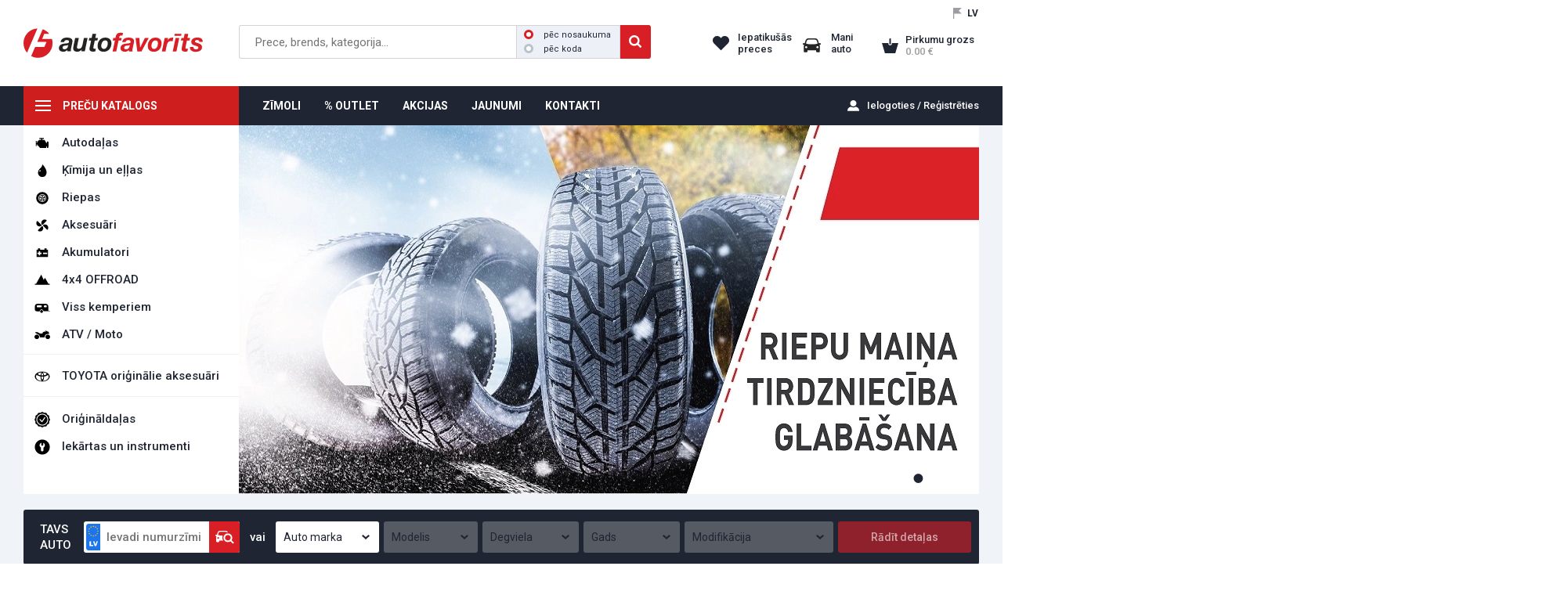

--- FILE ---
content_type: text/html; charset=utf-8
request_url: https://efavorits.lv/
body_size: 14634
content:
<!DOCTYPE HTML>
<html id='html' lang="lv">
<head>
<!-- Global site tag (gtag.js) - Google Analytics -->
<script async src="https://www.googletagmanager.com/gtag/js?id=G-HPMEXNP7B7"></script>
<script> window.dataLayer = window.dataLayer || [];
  function gtag(){dataLayer.push(arguments);} gtag('js', new Date());
  gtag('config', 'G-HPMEXNP7B7');
</script><meta http-equiv="Content-Type" content="text/html; charset=utf-8"/>
<meta name="geo.region" content="LV-RIX" />
<meta name="geo.placename" content="Rīga" />
<meta name="geo.position" content="" />
<meta name="ICBM" content="" />
<meta name="theme-color" content="#D91F26"><meta name="robots" content="index, follow">
<title>Autofavorīts Interneta Veikals | efavorits.lv</title>
<meta name="description" content="Interneta veikals Autofavorīts ar lielu autodaļu izvēli. Plašs oriģināldaļu klāsts tādiem auto brendiem kā Audi, VW, Toyota, Lexus, Opel un citi. ">
<link rel='canonical' href='https://efavorits.lv/' >

<script type="application/ld+json">
{
  "@context": "https://schema.org/", 
  "@type": "Organization", 
  "name": "efavorits",
  "url": "https://efavorits.lv",
  "logo": "https://efavorits.lv/images/logo.svg",
  "contactPoint": {
    "@type": "ContactPoint",
    "telephone": "+371 67670000",
    "contactType": "sales",
    "areaServed": "LV"
  }
}
</script>

<meta property="og:title" content="Autofavorīts Interneta Veikals | efavorits.lv">
<meta property="og:site_name" content="Autofavorīts Interneta Veikals | efavorits.lv">
<meta property="og:url" content="https://efavorits.lv/">
<meta property="og:description" content="Interneta veikals Autofavorīts ar lielu autodaļu izvēli. Plašs oriģināldaļu klāsts tādiem auto brendiem kā Audi, VW, Toyota, Lexus, Opel un citi. ">
<meta property="og:type" content="profile">
<meta property="og:image" content="https://efavorits.lv/images/logo.svg"> 
<meta id="viewport" name="viewport" content="width=device-width, initial-scale=1.0, user-scalable=no">
<link rel='icon' href='./f.ico' type='image/x-icon' />
<script src="/js/jquery.js"></script>
<script src="/js/jquery.browser.min.js"></script>
<script src="/js/jquery.jscrollpane.js"></script>
<script src="/js/jquery.mousewheel.js"></script>
<script src="/js/jquery.zoom.min.js"></script>
<script src="/js/js.cookie.js"></script>
<link rel="stylesheet" type="text/css" href="/js/fancybox/jquery.fancybox.css" media="screen" />
<link rel="stylesheet" type="text/css" href="/js/fancybox/helpers/jquery.fancybox-thumbs.css" media="screen" />
<script src="/js/fancybox/jquery.fancybox.js"></script>
<script src="/js/fancybox/helpers/jquery.fancybox-thumbs.js"></script>
<link rel='stylesheet' type='text/css' href='fbox_cust.css' media='screen' />
<script src="js/lineals.js"></script>
<script src="js/f.js"></script>
<script src="js/t.js"></script>
<script src="js/ban.js"></script>
<script src="js/v.js"></script>
<link rel='stylesheet' type='text/css' href='jquery.jscrollpane.css' />
<link rel="stylesheet" type="text/css" href="style.css" media="all" />
<link rel="stylesheet" type="text/css" href="zinas.css" media="all" />
<link rel="stylesheet" type="text/css" href="c_radiob.css" media="all" />
<link rel="stylesheet" type="text/css" href="m.css" media="all" />
   <script>
      var last_get="";                              var noerr=false;
      var executing=false;      var nezimet=0;
      var oldval = '';
      var stime=0;
      var mob=0;
      var gp="/";
   </script>
</head>
  <body id="body_out" style="cursor: default;">
   <script>
      if (typeof disp === "undefined") {
      } else {
        disp(1);
      }
   </script>
    <div class="main" id="p_default">
 <div id="header_resize1">
   <div id="header1">
         <div id="headerr"><div class="lang"> 
                 <div>
                 <div>LV</div>
                 </div>
            </div><div class="clear"></div>
            <div id="searchs">&nbsp;</div>
            <div id="like"> 
                 <span class="red">Iepatikušās preces</span>
            </div>
            <div id="mani"><span class="red">Mani auto</span>
            </div>   
            <div id="grozs" > 
                 <span id="gr_skaits" >0</span>
                 <div id="grlab2"><span class="red" id="grlab">Pirkumu grozs</span>
                      <span class="eur" id="gr_summa">0.00</span>
                 </div>
                 <div id="kopsav2"></div><div class="clear"></div>
            </div>   
            <div class="clear"></div>
         </div>
         <div class="mkatalogs"><span>&nbsp;</span>  <div id="mkat"><div id="mkatin"><div class="mkat">
<div class="mktitle">PREČU KATALOGS</div>
<ul class="sadalas">
<li class="sadimg autodalas">
<a href="/autodalas"><span> </span>Autodaļas</a><div class="vgrupas"><ul>
<li>
<a href="/aizdedzes-sistema-kvelsvecu-sistema">Aizdedzes sistēma /Kvēlsveču sistēma</a><ul class="vagrupas">
<li><a href="/aizdedzes-modulis-ieslegsanas-ierice">Aizdedzes modulis/Ieslēgšanas ierīce</a></li>
<li><a href="/aizdedzes-sadalitajs-atseviski-komponenti">Aizdedzes sadalītājs/-atsevišķi komponenti</a></li>
<li><a href="/aizdedzes-spole-aizdedzes-spoles-elements">Aizdedzes spole/Aizdedzes spoles elements</a></li>
<li><a href="/aizdedzes-svece">Aizdedzes svece</a></li>
<li><a href="/augstsprieguma-vads-savienojumu-dalas">Augstsprieguma vads-/savienojumu daļas</a></li>
<li><a href="/impulsu-generators">Impulsu ģenerators</a></li>
<li><a href="/kvelsvece">Kvēlsvece</a></li>
<li><a href="/vadibas-iekarta-releji-deveji">Vadības iekārta/Releji/Devēji</a></li>
</ul>
</li>
<li>
<a href="/apsilde-ventilacija">Apsilde/Ventilācija</a><ul class="vagrupas">
<li><a href="/salona-gaisa-filtrs">Salona gaisa filtrs</a></li>
<li><a href="/salona-siltummainis">Salona siltummainis</a></li>
<li><a href="/ventilators-atseviski-komponenti">Ventilators-Atsevišķi komponenti</a></li>
<li><a href="/varsti-regulesana">Vārsti/Regulēšana</a></li>
</ul>
</li>
<li>
<a href="/bremzesanas-iekarta">Bremzēšanas iekārta</a><ul class="vagrupas">
<li><a href="/augstas-veiktspejas-bremzes">Augstas veiktspējas bremzes</a></li>
<li><a href="/bremzu-caurulvadi">Bremžu cauruļvadi</a></li>
<li><a href="/bremzu-pastiprinatajs">Bremžu pastiprinātājs</a></li>
<li><a href="/bremzu-signala-sledzis">Bremžu signāla slēdzis</a></li>
<li><a href="/bremzu-speka-regulators">Bremžu spēka regulators</a></li>
<li><a href="/bremzu-suports">Bremžu suports</a></li>
<li><a href="/bremzu-skidrums">Bremžu šķidrums</a></li>
<li><a href="/bremzu-slutene">Bremžu šļūtene</a></li>
<li><a href="/disku-bremzu-mehanisms">Disku bremžu mehānisms</a></li>
</ul>
</li>
<li>
<a href="/degmaisijuma-sagatavosana">Degmaisījuma sagatavošana</a><ul class="vagrupas">
<li><a href="/izpludes-gazu-neitralizacija">Izplūdes gāzu neitralizācija</a></li>
<li><a href="/karburatora-sistema">Karburatora sistēma</a></li>
<li><a href="/maisijuma-sagatavosana">Maisījuma sagatavošana</a></li>
</ul>
</li>
<li>
<a href="/degvielas-padeves-sistema">Degvielas padeves sistēma</a><ul class="vagrupas">
<li><a href="/degvielas-filtrs-korpuss">Degvielas filtrs/-korpuss</a></li>
<li><a href="/degvielas-tvertne-piederumi">Degvielas tvertne/piederumi</a></li>
<li><a href="/nokomplekteta-degvielas-savaksanas-caurule">Nokomplektēta degvielas savākšanas caurule</a></li>
<li><a href="/suknis-piederumi">Sūknis/-piederumi</a></li>
<li><a href="/varsti0">Vārsti</a></li>
<li><a href="/slutenes-vadi">Šļūtenes/Vadi</a></li>
</ul>
</li>
<li><a href="/drosibas-sistema">Drošības sistēma</a></li>
<li>
<a href="/dzesesanas-sistema">Dzesēšanas sistēma</a><ul class="vagrupas">
<li><a href="/antifrizs">Antifrīzs</a></li>
<li><a href="/gaisa-dzesesanas-sistema">Gaisa dzesēšanas sistēma</a></li>
<li><a href="/sledzis-devejs">Slēdzis/Devējs</a></li>
<li><a href="/termostats-blive">Termostats/-blīve</a></li>
<li><a href="/ventilators">Ventilators</a></li>
<li><a href="/slutenes-vadi-flanci">Šļūtenes/Vadi/Flanči</a></li>
<li><a href="/udens-ellas-radiators">Ūdens/eļļas radiators</a></li>
<li><a href="/udenssuknis-blive">Ūdenssūknis/-blīve</a></li>
</ul>
</li>
<li>
<a href="/dzinejs">Dzinējs</a><ul class="vagrupas">
<li><a href="/artikula-meklesana-pec-grafika0">Artikula meklēšana pēc grafika</a></li>
<li><a href="/blives">Blīves</a></li>
<li><a href="/cilindra-galva-uzkares-dalas">Cilindra galva/-uzkares daļas</a></li>
<li><a href="/cilindrs-virzulis">Cilindrs/Virzulis</a></li>
<li><a href="/dzineja-elektroiekarta">Dzinēja elektroiekārta</a></li>
<li><a href="/dzineja-vadibas-sistema">Dzinēja vadības sistēma</a></li>
<li><a href="/ellosana">Eļļošana</a></li>
<li><a href="/gaisa-padeves-sistema">Gaisa padeves sistēma</a></li>
<li><a href="/izpludes-gazu-attirisanas-sistema">Izplūdes gāzu attīrīšanas sistēma</a></li>
</ul>
</li>
</ul></div>
</li>
<li class="sadimg kimija">
<a href="/kimija"><span> </span>Ķīmija un eļļas</a><div class="vgrupas"><ul>
<li>
<a href="/auto-kimija">Auto ķīmija</a><ul class="vagrupas">
<li><a href="/auto-kosmetika">Auto kosmētika</a></li>
<li><a href="/apkope-un-remonts">Apkope un remonts</a></li>
<li><a href="/limes-hermetiki">Līmes, hermētiķi</a></li>
<li><a href="/krasas-gruntskrasas-spakteles">Krāsas, gruntskrāsas, špakteles</a></li>
<li><a href="/roku-pastas-papirs">Roku pastas, papīrs</a></li>
<li><a href="/sezonas-preces">Sezonas preces</a></li>
</ul>
</li>
<li>
<a href="/motorellas-un-smervielas">Motoreļļas un smērvielas</a><ul class="vagrupas">
<li><a href="/vieglie-auto">Vieglie auto</a></li>
<li><a href="/kravas-auto">Kravas auto</a></li>
<li><a href="/transmisijas-ellas">Transmisijas eļļas</a></li>
<li><a href="/hidrauliskas-ellas">Hidrauliskās eļļas</a></li>
<li><a href="/motociklu-ellas">Motociklu eļļas</a></li>
<li><a href="/udens-transporta-ellas">Ūdens transporta eļļas</a></li>
<li><a href="/darza-tehnika">Dārza tehnika</a></li>
<li><a href="/smervielas">Smērvielas</a></li>
</ul>
</li>
<li>
<a href="/tehniskie-skidrumi">Tehniskie šķidrumi</a><ul class="vagrupas">
<li><a href="/adblue">AdBlue</a></li>
<li><a href="/bremzu-skidrumi">Bremžu šķidrumi</a></li>
<li><a href="/degskidrumi">Degšķidrumi</a></li>
<li><a href="/dezinfekcijas-lidzekli">Dezinfekcijas līdzekļi</a></li>
<li><a href="/elektrolits-destilets-udens">Elektrolīts, destilēts ūdens</a></li>
<li><a href="/skalotaji-suces-noverseji">Skalotāji, sūces novērsēji</a></li>
<li><a href="/stures-pastiprinataja-skidrumi">Stūres pastiprinātāja šķidrumi</a></li>
</ul>
</li>
<li>
<a href="/dzesesanas-skidrumi0">Dzesēšanas šķidrumi</a><ul class="vagrupas"><li><a href="/dzesesanas-skidrumi">Dzesēšanas šķidrumi</a></li></ul>
</li>
<li>
<a href="/vejstiklu-skidrumi">Vējstiklu šķidrumi</a><ul class="vagrupas">
<li><a href="/vasaras-logudens0">Vasaras logūdens</a></li>
<li><a href="/ziemas-logudens0">Ziemas logūdens</a></li>
</ul>
</li>
<li>
<a href="/dzineja-degvielas-piedevas">Dzinēja, degvielas piedevas</a><ul class="vagrupas">
<li><a href="/piedevas-benzinam0">Piedevas benzīnam</a></li>
<li><a href="/piedevas-dizeldegvielai0">Piedevas dīzeļdegvielai</a></li>
<li><a href="/piedevas-dzinejam0">Piedevas dzinējam</a></li>
</ul>
</li>
</ul></div>
</li>
<li class="sadimg riepas"><a href="/riepas"><span> </span>Riepas</a></li>
<li class="sadimg aksesuari">
<a href="/aksesuari"><span> </span>Aksesuāri</a><div class="vgrupas"><ul>
<li>
<a href="/audio-un-gps-sistemas">Audio un GPS sistēmas</a><ul class="vagrupas">
<li><a href="/antenas0">Antenas</a></li>
<li><a href="/audio-un-gps-sistemas2">Audio un GPS sistēmas</a></li>
<li><a href="/skalruni0">Skaļruņi</a></li>
</ul>
</li>
<li>
<a href="/auto-paklaji">Auto paklāji</a><ul class="vagrupas">
<li><a href="/audi">AUDI</a></li>
<li><a href="/bmw">BMW</a></li>
<li><a href="/chevrolet0">CHEVROLET</a></li>
<li><a href="/citroen">CITROEN</a></li>
<li><a href="/dacia">DACIA</a></li>
<li><a href="/fiat">FIAT</a></li>
<li><a href="/ford">FORD</a></li>
<li><a href="/honda">HONDA</a></li>
<li><a href="/hyundai">HYUNDAI</a></li>
</ul>
</li>
<li>
<a href="/brauksanas-drosibai0">Braukšanas drošībai</a><ul class="vagrupas"><li><a href="/brauksanas-drosibai">Braukšanas drošībai</a></li></ul>
</li>
<li>
<a href="/bernu-sedeklisi0">Bērnu sēdeklīši</a><ul class="vagrupas"><li><a href="/bernu-sedeklisi">Bērnu sēdeklīši</a></li></ul>
</li>
<li>
<a href="/piekabem0">Piekabēm</a><ul class="vagrupas"><li><a href="/piekabem">Piekabēm</a></li></ul>
</li>
<li>
<a href="/ladetaji-piederumi-baterijas">Lādētāji, piederumi, baterijas</a><ul class="vagrupas">
<li><a href="/akumulatoru-klemmes">Akumulatoru klemmes</a></li>
<li><a href="/akumulatoru-ladetaji-palaideji">Akumulatoru lādētāji, palaidēji</a></li>
<li><a href="/baterijas">Baterijas</a></li>
<li><a href="/starta-vadi">Starta vadi</a></li>
<li><a href="/telefonu-ladetaji-un-kabeli">Telefonu lādētāji un kabeļi</a></li>
</ul>
</li>
<li>
<a href="/elektropiederumi">Elektropiederumi</a><ul class="vagrupas">
<li><a href="/auto-spuldzes">Auto spuldzes</a></li>
<li><a href="/drosinataji">Drošinātāji</a></li>
<li><a href="/izolacijas-lentas">Izolācijas lentas</a></li>
<li><a href="/kontaktligzdas">Kontaktligzdas</a></li>
<li><a href="/led-apgaismojums">LED apgaismojums</a></li>
<li><a href="/sledzi">Slēdži</a></li>
<li><a href="/vadu-uzgali">Vadu uzgaļi</a></li>
</ul>
</li>
<li>
<a href="/noderigas-lietas-arpuse">Noderīgas lietas ārpusē</a><ul class="vagrupas">
<li><a href="/dekorativie-diski">Dekoratīvie diski</a></li>
<li><a href="/kannas-piltuves">Kannas, piltuves</a></li>
<li><a href="/numuru-paliktni">Numuru paliktņi</a></li>
<li><a href="/signallampas">Signāllampas</a></li>
<li><a href="/sniega-kedes0">Sniega ķēdes</a></li>
<li><a href="/jumta-kastes-stieni">Jumta kastes, stieņi</a></li>
<li><a href="/velosipedu-slepju-turetaji">Velosipēdu, slēpju turētāji</a></li>
</ul>
</li>
</ul></div>
</li>
<li class="sadimg akumulatori"><a href="/akumulatori1"><span> </span>Akumulatori</a></li>
<li class="sadimg offroad">
<a href="/4x4-offroad"><span> </span>4x4 OFFROAD</a><div class="vgrupas"><ul>
<li>
<a href="/toyota-hilux-2021">Toyota Hilux 2021-&gt;</a><ul class="vagrupas">
<li><a href="/toyota-hilux-2021/aizsargstieni10">Aizsargstieņi</a></li>
<li><a href="/toyota-hilux-2021/aksesuari51">Aksesuāri</a></li>
<li><a href="/toyota-hilux-2021/amortizatori1">Amortizatori</a></li>
<li><a href="/toyota-hilux-2021/arku-paplasinajumi8">Arku paplašinājumi</a></li>
<li><a href="/toyota-hilux-2021/budas-kravas-kastes4">Būdas, kravas kastes</a></li>
<li><a href="/toyota-hilux-2021/drosiba32">Drošība</a></li>
<li><a href="/toyota-hilux-2021/kartera-aizsardziba12">Kartera aizsardzība</a></li>
<li><a href="/toyota-hilux-2021/piekares-dalas5">Piekares daļas</a></li>
<li><a href="/toyota-hilux-2021/sakabes-akis27">Sakabes āķis</a></li>
<li><a href="/toyota-hilux-2021/slieksni14">Sliekšņi</a></li>
<li><a href="/toyota-hilux-2021/vejsargi18">Vējsargi</a></li>
</ul>
</li>
<li>
<a href="/toyota-hilux-2016-2018">Toyota Hilux 2016-&gt; 2018</a><ul class="vagrupas">
<li><a href="/toyota-hilux-2016-2018/aizsargstieni">Aizsargstieņi</a></li>
<li><a href="/toyota-hilux-2016-2018/amortizatori">Amortizatori</a></li>
<li><a href="/toyota-hilux-2016-2018/arku-paplasinajumi0">Arku paplašinājumi</a></li>
<li><a href="/toyota-hilux-2016-2018/budas-kravas-kastes0">Būdas, kravas kastes</a></li>
<li><a href="/toyota-hilux-2016-2018/diski4">Diski</a></li>
<li><a href="/toyota-hilux-2016-2018/kartera-aizsardziba0">Kartera aizsardzība</a></li>
<li><a href="/toyota-hilux-2016-2018/piekares-dalas0">Piekares daļas</a></li>
<li><a href="/toyota-hilux-2016-2018/sakabes-aki0">Sakabes āķi</a></li>
<li><a href="/toyota-hilux-2016-2018/slieksni0">Sliekšņi</a></li>
<li><a href="/toyota-hilux-2016-2018/vejsargi0">Vējsargi</a></li>
</ul>
</li>
<li>
<a href="/toyota-hilux-2018-2020">Toyota Hilux 2018-&gt; 2020</a><ul class="vagrupas">
<li><a href="/toyota-hilux-2018-2020/aizsargstieni0">Aizsargstieņi</a></li>
<li><a href="/toyota-hilux-2018-2020/aksesuari8">Aksesuāri</a></li>
<li><a href="/toyota-hilux-2018-2020/amortizatori0">Amortizatori</a></li>
<li><a href="/toyota-hilux-2018-2020/arku-paplasinajumi1">Arku paplašinājumi</a></li>
<li><a href="/toyota-hilux-2018-2020/budas-kravas-kastes1">Būdas, kravas kastes</a></li>
<li><a href="/toyota-hilux-2018-2020/drosiba3">Drošība</a></li>
<li><a href="/toyota-hilux-2018-2020/kartera-aizsardziba1">Kartera aizsardzība</a></li>
<li><a href="/toyota-hilux-2018-2020/piekares-dalas4">Piekares daļas</a></li>
<li><a href="/toyota-hilux-2018-2020/sakabes-akis3">Sakabes āķis</a></li>
<li><a href="/toyota-hilux-2018-2020/slieksni1">Sliekšņi</a></li>
<li><a href="/toyota-hilux-2018-2020/vejsargi1">Vējsargi</a></li>
</ul>
</li>
<li>
<a href="/led-lukturi-aksesuari">LED lukturi, aksesuāri</a><ul class="vagrupas"><li><a href="/led-lukturi-aksesuari/led-bar">LED BAR</a></li></ul>
</li>
<li>
<a href="/mitsubishi-l200-19-">Mitsubishi L200 19-&gt;</a><ul class="vagrupas">
<li><a href="/mitsubishi-l200-19-/aizsargstieni3">Aizsargstieņi</a></li>
<li><a href="/mitsubishi-l200-19-/aksesuari10">Aksesuāri</a></li>
<li><a href="/mitsubishi-l200-19-/kartera-aizsardziba4">Kartera aizsardzība</a></li>
<li><a href="/mitsubishi-l200-19-/slieksni4">Sliekšņi</a></li>
</ul>
</li>
<li>
<a href="/ford-ranger-2019-">Ford Ranger 2019-&gt;</a><ul class="vagrupas"><li><a href="/ford-ranger-2019-/aizsargstieni5">Aizsargstieņi</a></li></ul>
</li>
<li>
<a href="/vincas">Vinčas</a><ul class="vagrupas">
<li><a href="/vincas/elektriskas-vincas">Elektriskās vinčas</a></li>
<li><a href="/vincas/vincu-dalas">Vinču daļas</a></li>
</ul>
</li>
<li>
<a href="/troses-stropes">Troses, stropes</a><ul class="vagrupas"><li><a href="/troses-stropes/troses-stropes0">Troses, stropes</a></li></ul>
</li>
</ul></div>
</li>
<li class="sadimg kemper">
<a href="/viss-kemperiem"><span> </span>Viss kemperiem</a><div class="vgrupas"><ul>
<li>
<a href="/gaze">Gāze</a><ul class="vagrupas">
<li><a href="/gaze/gazes-krani-savienojumi">Gāzes krāni, savienojumi</a></li>
<li><a href="/gaze/gazes-reduktori">Gāzes reduktori</a></li>
<li><a href="/gaze/gazes-slutenes">Gāzes šļūtenes</a></li>
<li><a href="/gaze/piederumi-aksesuari">Piederumi, aksesuāri</a></li>
</ul>
</li>
<li>
<a href="/higiena-un-tirisana">Higiēna un tīrīšana</a><ul class="vagrupas"><li><a href="/higiena-un-tirisana/higiena-un-tirisana0">Higiēna un tīrīšana</a></li></ul>
</li>
<li>
<a href="/kresli-galdi">Krēsli, galdi</a><ul class="vagrupas">
<li><a href="/kresli-galdi/galdi0">Galdi</a></li>
<li><a href="/kresli-galdi/kresli">Krēsli</a></li>
</ul>
</li>
<li>
<a href="/transports">Transports</a><ul class="vagrupas">
<li><a href="/transports/dazadi0">Dažādi</a></li>
<li><a href="/transports/elektriba0">Elektrība</a></li>
<li><a href="/transports/magnetolas-atpakalskata-kameras">Magnetolas, atpakaļskata kameras</a></li>
</ul>
</li>
<li>
<a href="/velosipediem">Velosipēdiem</a><ul class="vagrupas"><li><a href="/velosipediem/velosipediem0">Velosipēdiem</a></li></ul>
</li>
<li>
<a href="/virtuve0">Virtuve</a><ul class="vagrupas">
<li><a href="/virtuve0/trauki-piederumi">Trauki, piederumi</a></li>
<li><a href="/virtuve0/virtuve1">Virtuve</a></li>
</ul>
</li>
<li>
<a href="/udens">Ūdens</a><ul class="vagrupas"><li><a href="/udens/savienojumi-piederumi-uzpilde">Savienojumi, piederumi, uzpilde</a></li></ul>
</li>
</ul></div>
</li>
<li class="sadimg moto">
<a href="/moto"><span> </span>ATV / Moto</a><div class="vgrupas"><ul><li>
<a href="/atv-moto">ATV / MOTO</a><ul class="vagrupas">
<li><a href="/motocikli">Motocikli</a></li>
<li><a href="/kvadricikli">Kvadricikli</a></li>
<li><a href="/kimija-un-ellas">Ķīmija un eļļas</a></li>
<li><a href="/kiveres-brilles-un-piederumi">Ķiveres/Brilles un piederumi</a></li>
<li><a href="/apgerbs">Apģērbs</a></li>
<li><a href="/aksesuari9">Aksesuāri</a></li>
</ul>
</li></ul></div>
</li>
<li class="sep1">
<li class="sadimg toyota">
<a href="/toyota-originalie-aksesuari"><span> </span>TOYOTA oriģinālie aksesuāri</a><div class="vgrupas"><ul>
<li>
<a href="/toyota-c-hr-2020-">Toyota C-HR 2020-&gt;</a><ul class="vagrupas">
<li><a href="/toyota-c-hr-2020-/aksesuari53">Aksesuāri</a></li>
<li><a href="/toyota-c-hr-2020-/diski30">Diski</a></li>
<li><a href="/toyota-c-hr-2020-/drosiba33">Drošība</a></li>
</ul>
</li>
<li>
<a href="/toyota-proace-city-19-">Toyota Proace City 19-&gt;</a><ul class="vagrupas">
<li><a href="/toyota-proace-city-19-/aksesuari18">Aksesuāri</a></li>
<li><a href="/toyota-proace-city-19-/kartera-aizsardziba16">Kartera aizsardzība</a></li>
</ul>
</li>
<li>
<a href="/toyota-proace-city-verso-19-">Toyota Proace City Verso 19-&gt;</a><ul class="vagrupas">
<li><a href="/toyota-proace-city-verso-19-/aksesuari19">Aksesuāri</a></li>
<li><a href="/toyota-proace-city-verso-19-/kartera-aizsardziba15">Kartera aizsardzība</a></li>
<li><a href="/toyota-proace-city-verso-19-/sakabes-akis29">Sakabes āķis</a></li>
</ul>
</li>
<li>
<a href="/toyota-auris-2013-">Toyota Auris 2013 - &gt;</a><ul class="vagrupas">
<li><a href="/toyota-auris-2013-/aksesuari3">Aksesuāri</a></li>
<li><a href="/toyota-auris-2013-/diski2">Diski</a></li>
<li><a href="/toyota-auris-2013-/drosiba2">Drošība</a></li>
<li><a href="/toyota-auris-2013-/sakabes-akis2">Sakabes āķis</a></li>
</ul>
</li>
<li>
<a href="/toyota-avensis-t25-2003-2008">Toyota Avensis T25 2003 -&gt; 2008</a><ul class="vagrupas"><li><a href="/toyota-avensis-t25-2003-2008/toyota-avensis-t25-2003-20080">Toyota Avensis T25 2003 -&gt; 2008</a></li></ul>
</li>
<li>
<a href="/toyota-avensis-t27-2009-2012">Toyota Avensis T27 2009 -&gt; 2012</a><ul class="vagrupas"><li><a href="/toyota-avensis-t27-2009-2012/toyota-avensis-t27-2009-20120">Toyota Avensis T27 2009 -&gt; 2012</a></li></ul>
</li>
<li>
<a href="/toyota-avensis-t27-2012-2015">Toyota Avensis T27 2012 -&gt; 2015</a><ul class="vagrupas"><li><a href="/toyota-avensis-t27-2012-2015/toyota-avensis-t27-2012-20150">Toyota Avensis T27 2012 -&gt; 2015</a></li></ul>
</li>
<li>
<a href="/toyota-avensis-t27-2015-">Toyota Avensis T27 2015 -&gt;</a><ul class="vagrupas">
<li><a href="/toyota-avensis-t27-2015-/aksesuari28">Aksesuāri</a></li>
<li><a href="/toyota-avensis-t27-2015-/diski16">Diski</a></li>
<li><a href="/toyota-avensis-t27-2015-/drosiba14">Drošība</a></li>
<li><a href="/toyota-avensis-t27-2015-/sakabes-akis13">Sakabes āķis</a></li>
<li><a href="/toyota-avensis-t27-2015-/vejsargi7">Vējsargi</a></li>
</ul>
</li>
</ul></div>
</li>
<li class="sep2">
<li class="sadimg original"><a href="/originaldalas"><span> </span>Oriģināldaļas</a></li>
<li class="sadimg instrumenti">
<a href="/iekartas-un-instrumenti"><span> </span>Iekārtas un instrumenti</a><div class="vgrupas"><ul>
<li>
<a href="/a-c-uzpildes-iekartas">A/C uzpildes iekārtas</a><ul class="vagrupas">
<li><a href="/a-c-uzpildes-iekartas/a-c-uzpildes-iekartas-vieglajiem">A/C uzpildes iekārtas vieglajiem</a></li>
<li><a href="/a-c-uzpildes-iekartas/a-c-uzpildes-iekartas-smagajiem">A/C uzpildes iekārtas smagajiem</a></li>
<li><a href="/a-c-uzpildes-iekartas/a-c-uzpildes-iekartas-arpus-darbiem">A/C uzpildes iekārtas ārpus darbiem</a></li>
<li><a href="/a-c-uzpildes-iekartas/piederumi0">Piederumi</a></li>
</ul>
</li>
<li>
<a href="/akumulatoru-ladetaji-un-palaideji">Akumulatoru lādētāji un palaidēji</a><ul class="vagrupas">
<li><a href="/akumulatoru-ladetaji-un-palaideji/tradicionalie">Tradicionālie</a></li>
<li><a href="/akumulatoru-ladetaji-un-palaideji/automatiskie">Automātiskie</a></li>
<li><a href="/akumulatoru-ladetaji-un-palaideji/ar-palaideja-booster-funkciju">Ar palaidēja (booster) funkciju</a></li>
<li><a href="/akumulatoru-ladetaji-un-palaideji/palaideji-boosteri">Palaidēji (boosteri)</a></li>
</ul>
</li>
<li>
<a href="/apgaismojums">Apgaismojums</a><ul class="vagrupas">
<li><a href="/apgaismojums/parnesajamais-apgaismojums">Pārnēsājamais apgaismojums</a></li>
<li><a href="/apgaismojums/stacionarais-apgaismojums">Stacionārais apgaismojums</a></li>
</ul>
</li>
<li>
<a href="/auto-pacelaji">Auto pacēlāji</a><ul class="vagrupas">
<li><a href="/auto-pacelaji/divstatnu-pacelaji">Divstatņu pacēlāji</a></li>
<li><a href="/auto-pacelaji/cetrstatnu-pacelaji">Četrstatņu pacēlāji</a></li>
<li><a href="/auto-pacelaji/skerveida-pacelaji">Šķērveida pacēlāji</a></li>
<li><a href="/auto-pacelaji/moto-pacelaji">Moto pacēlāji</a></li>
</ul>
</li>
<li>
<a href="/bremzu-parbaudes-stendi">Bremžu pārbaudes stendi</a><ul class="vagrupas"><li><a href="/bremzu-parbaudes-stendi/bremzu-parbaudes-stendi0">Bremžu pārbaudes stendi</a></li></ul>
</li>
<li>
<a href="/darba-apavi">Darba apavi</a><ul class="vagrupas">
<li><a href="/darba-apavi/kurpes">Kurpes</a></li>
<li><a href="/darba-apavi/zabaki">Zābaki</a></li>
</ul>
</li>
<li>
<a href="/darba-apgerbi">Darba apģērbi</a><ul class="vagrupas">
<li><a href="/darba-apgerbi/aksesuari29">Aksesuāri</a></li>
<li><a href="/darba-apgerbi/bikses">Bikses</a></li>
<li><a href="/darba-apgerbi/jakas">Jakas</a></li>
<li><a href="/darba-apgerbi/kombinezoni4">Kombinezoni</a></li>
<li><a href="/darba-apgerbi/puskombinezoni">Puskombinezoni</a></li>
<li><a href="/darba-apgerbi/termo-vela">Termo veļa</a></li>
<li><a href="/darba-apgerbi/vestes">Vestes</a></li>
</ul>
</li>
<li>
<a href="/diagnostikas-iekartas">Diagnostikas iekārtas</a><ul class="vagrupas"><li><a href="/diagnostikas-iekartas/diagnostikas-iekartas0">Diagnostikas iekārtas</a></li></ul>
</li>
</ul></div>
</li>
</ul>
<ul class="sadalas"></ul>
</div><div class="clear"></div></div></div></div>
         <div id="logo1"><a href="/?reset" alt="Uz sākumu"></a></div>
         <div id="searchw" class="searchw">
               <input type="text" id="search" placeholder="Prece, brends, kategorija..."  
               onkeyup="topsearch(this,event,'/')" value=""><span class="searchb"></span><div id="searcht"><label class="crred">pēc nosaukuma<input id="s_name" name="s_type" type="radio" checked="checked"><span class="radiomark"></span></label><label class="crred">pēc koda<input id="s_code" name="s_type" type="radio" ><span class="radiomark"></span></label></div><span class="searchc"></span><div class="clear"></div>
              <div id="quick"></div>
         </div>
         <div class="clear"></div>
   </div>
 </div>
 <div id="header_resize2">
   <div id="mobswitch"></div>
   <div id="header2">
    
      <div id="hmenu"> <div id="loginw"><a id="mdlgclose" title="Close" class="fancybox-item fancybox-close" href="javascript:;"></a><div><a id="log4" href="./login">Ielogoties / Reģistrēties</a></div></div>
         <div class="menu mainmenu"><ul><li class="norm mkatalogs"><span>&nbsp;</span><a  href="/precu-katalogs">PREČU KATALOGS</a></li>
<li class="norm"><a  href="/brendi">ZĪMOLI</a></li>
<li class="norm"><a  href="/outlet">% OUTLET</a></li>
<li class="norm"><a  href="/akcijas1">AKCIJAS</a></li>
<li class="norm"><a  href="/jaunumi">JAUNUMI</a></li>
<li class="norm"><a  href="/kontakti-veikali">KONTAKTI</a></li>

               </ul>
         </div>
         <div class="clear"></div>
      </div>
   </div>
 </div><div id="body">

   <div  id="body2">

   <div class="body_resize" id="vaks1">
<h1 id="h1start">Autodaļu internetveikals</h1>
          <div id="baner1">
              <div id="baner1s"></div>
          </div>
         <script>
                  
        if (typeof $.bb === "undefined") {
        } else {
           $("#baner1").bb ({s:['thumbmaker.php?pic=446.jpg&k=3&w=945&h=471&ro=1&c=1','thumbmaker.php?pic=551.jpg&k=3&w=945&h=471&ro=1&c=1','thumbmaker.php?pic=552.jpg&k=3&w=945&h=471&ro=1&c=1','thumbmaker.php?pic=553.jpg&k=3&w=945&h=471&ro=1&c=1'], t:"#baner1",ft:300,sw:"#baner1s",tp:"s"});
        };
                 </script><div id="tavsauto" class="inactive">
            <div class="auto1">NORĀDI SAVU AUTO<span>(Lai rādītu preces atbilstošas tavam auto)</span>
                <div class="clear"></div><a class = "hidden" id="cardel" href="/?car=del">x Noņemt auto</a>
            </div><div class="auto2"><input class="search2" placeholder="Ievadi numurzīmi" value="" onkeypress="if(event.keyCode==13) csdd ($(this).parent().parent());" >
            <span class="search2b"></span>
           <div class="clear"></div>
      </div>
      <div class="auto3"><span></span> &nbsp;vai&nbsp; <span></span></div>
      <div class="auto4">               <select class="combobox" onchange="sel_marka(this)" ><option value='0'>Auto marka</option>

<option value="1505">ACURA</option>
<option value="2">ALFA ROMEO</option>
<option value="2524">APRILIA</option>
<option value="881">ASTON MARTIN</option>
<option value="5">AUDI</option>
<option value="815">BENTLEY</option>
<option value="16">BMW</option>
<option value="816">BUICK</option>
<option value="819">CADILLAC</option>
<option value="138">CHEVROLET</option>
<option value="20">CHRYSLER</option>
<option value="21">CITROEN</option>
<option value="139">DACIA</option>
<option value="185">DAEWOO</option>
<option value="25">DAIHATSU</option>
<option value="29">DODGE</option>
<option value="700">FERRARI</option>
<option value="35">FIAT</option>
<option value="36">FORD</option>
<option value="776">FORD USA</option>
<option value="39">GMC</option>
<option value="45">HONDA</option>
<option value="1506">HUMMER</option>
<option value="183">HYUNDAI</option>
<option value="1526">INFINITI</option>
<option value="54">ISUZU</option>
<option value="55">IVECO</option>
<option value="56">JAGUAR</option>
<option value="882">JEEP</option>
<option value="1131">KAWASAKI</option>
<option value="184">KIA</option>
<option value="63">LADA</option>
<option value="64">LANCIA</option>
<option value="1820">LAND ROVER</option>
<option value="842">LEXUS</option>
<option value="1200">LINCOLN</option>
<option value="771">MASERATI</option>
<option value="72">MAZDA</option>
<option value="74">MERCEDES-BENZ</option>
<option value="75">MG</option>
<option value="1523">MINI</option>
<option value="77">MITSUBISHI</option>
<option value="80">NISSAN</option>
<option value="84">OPEL</option>
<option value="88">PEUGEOT</option>
<option value="181">PIAGGIO</option>
<option value="850">PLYMOUTH</option>
<option value="774">PONTIAC</option>
<option value="92">PORSCHE</option>
<option value="93">RENAULT</option>
<option value="95">ROVER</option>
<option value="99">SAAB</option>
<option value="104">SEAT</option>
<option value="106">SKODA</option>
<option value="1138">SMART</option>
<option value="175">SSANGYONG</option>
<option value="107">SUBARU</option>
<option value="109">SUZUKI</option>
<option value="3328">TESLA</option>
<option value="111">TOYOTA</option>
<option value="117">VAUXHALL</option>
<option value="120">VOLVO</option>
<option value="121">VW</option>
<option value="1021">YAMAHA</option></select></div><div id="param">
      <div class="disabled auto5"><select disabled="disabled" class="combobox" onchange="sel_mod(this)"  ><option value='0'>Modelis</option>
</select></div>
      <div class="disabled auto6"><select disabled="disabled" class="combobox" onchange="sel_auto(this)" ><option value='0'>Degviela</option>

<option value="1">Benzīns</option>
<option value="2">Dīzelis</option>
<option value="3">Gāze</option>
<option value="11">Elektro</option>
<option value="13">Benzīns/Elektro</option>
<option value="14">Dīzelis/Elektro</option>
<option value="18">Benzīns/Autogāze (LPG)</option></select></div>
      <div class="disabled auto7"><select disabled="disabled" class="combobox" onchange="sel_auto(this)" ><option value='0'>Gads</option>
</select></div>
      <div class="disabled auto8"><select disabled="disabled" class="combobox" onchange="sel_var(this)"  ><option value='0'>Modifikācija</option></select></div><div class="clear"></div><div class="pogas poga_red"  style="display:none" ><a href="javascript:void(0)">Rādīt detaļas</a></div></div></div><div class="mkat">
<div class="mktitle">PREČU KATALOGS</div>
<ul class="sadalas">
<li class="sadimg autodalas">
<a href="/autodalas"><span> </span>Autodaļas</a><div class="vgrupas"><ul>
<li>
<a href="/aizdedzes-sistema-kvelsvecu-sistema">Aizdedzes sistēma /Kvēlsveču sistēma</a><ul class="vagrupas">
<li><a href="/aizdedzes-modulis-ieslegsanas-ierice">Aizdedzes modulis/Ieslēgšanas ierīce</a></li>
<li><a href="/aizdedzes-sadalitajs-atseviski-komponenti">Aizdedzes sadalītājs/-atsevišķi komponenti</a></li>
<li><a href="/aizdedzes-spole-aizdedzes-spoles-elements">Aizdedzes spole/Aizdedzes spoles elements</a></li>
<li><a href="/aizdedzes-svece">Aizdedzes svece</a></li>
<li><a href="/augstsprieguma-vads-savienojumu-dalas">Augstsprieguma vads-/savienojumu daļas</a></li>
<li><a href="/impulsu-generators">Impulsu ģenerators</a></li>
<li><a href="/kvelsvece">Kvēlsvece</a></li>
<li><a href="/vadibas-iekarta-releji-deveji">Vadības iekārta/Releji/Devēji</a></li>
</ul>
</li>
<li>
<a href="/apsilde-ventilacija">Apsilde/Ventilācija</a><ul class="vagrupas">
<li><a href="/salona-gaisa-filtrs">Salona gaisa filtrs</a></li>
<li><a href="/salona-siltummainis">Salona siltummainis</a></li>
<li><a href="/ventilators-atseviski-komponenti">Ventilators-Atsevišķi komponenti</a></li>
<li><a href="/varsti-regulesana">Vārsti/Regulēšana</a></li>
</ul>
</li>
<li>
<a href="/bremzesanas-iekarta">Bremzēšanas iekārta</a><ul class="vagrupas">
<li><a href="/augstas-veiktspejas-bremzes">Augstas veiktspējas bremzes</a></li>
<li><a href="/bremzu-caurulvadi">Bremžu cauruļvadi</a></li>
<li><a href="/bremzu-pastiprinatajs">Bremžu pastiprinātājs</a></li>
<li><a href="/bremzu-signala-sledzis">Bremžu signāla slēdzis</a></li>
<li><a href="/bremzu-speka-regulators">Bremžu spēka regulators</a></li>
<li><a href="/bremzu-suports">Bremžu suports</a></li>
<li><a href="/bremzu-skidrums">Bremžu šķidrums</a></li>
<li><a href="/bremzu-slutene">Bremžu šļūtene</a></li>
<li><a href="/disku-bremzu-mehanisms">Disku bremžu mehānisms</a></li>
</ul>
</li>
<li>
<a href="/degmaisijuma-sagatavosana">Degmaisījuma sagatavošana</a><ul class="vagrupas">
<li><a href="/izpludes-gazu-neitralizacija">Izplūdes gāzu neitralizācija</a></li>
<li><a href="/karburatora-sistema">Karburatora sistēma</a></li>
<li><a href="/maisijuma-sagatavosana">Maisījuma sagatavošana</a></li>
</ul>
</li>
<li>
<a href="/degvielas-padeves-sistema">Degvielas padeves sistēma</a><ul class="vagrupas">
<li><a href="/degvielas-filtrs-korpuss">Degvielas filtrs/-korpuss</a></li>
<li><a href="/degvielas-tvertne-piederumi">Degvielas tvertne/piederumi</a></li>
<li><a href="/nokomplekteta-degvielas-savaksanas-caurule">Nokomplektēta degvielas savākšanas caurule</a></li>
<li><a href="/suknis-piederumi">Sūknis/-piederumi</a></li>
<li><a href="/varsti0">Vārsti</a></li>
<li><a href="/slutenes-vadi">Šļūtenes/Vadi</a></li>
</ul>
</li>
<li><a href="/drosibas-sistema">Drošības sistēma</a></li>
<li>
<a href="/dzesesanas-sistema">Dzesēšanas sistēma</a><ul class="vagrupas">
<li><a href="/antifrizs">Antifrīzs</a></li>
<li><a href="/gaisa-dzesesanas-sistema">Gaisa dzesēšanas sistēma</a></li>
<li><a href="/sledzis-devejs">Slēdzis/Devējs</a></li>
<li><a href="/termostats-blive">Termostats/-blīve</a></li>
<li><a href="/ventilators">Ventilators</a></li>
<li><a href="/slutenes-vadi-flanci">Šļūtenes/Vadi/Flanči</a></li>
<li><a href="/udens-ellas-radiators">Ūdens/eļļas radiators</a></li>
<li><a href="/udenssuknis-blive">Ūdenssūknis/-blīve</a></li>
</ul>
</li>
<li>
<a href="/dzinejs">Dzinējs</a><ul class="vagrupas">
<li><a href="/artikula-meklesana-pec-grafika0">Artikula meklēšana pēc grafika</a></li>
<li><a href="/blives">Blīves</a></li>
<li><a href="/cilindra-galva-uzkares-dalas">Cilindra galva/-uzkares daļas</a></li>
<li><a href="/cilindrs-virzulis">Cilindrs/Virzulis</a></li>
<li><a href="/dzineja-elektroiekarta">Dzinēja elektroiekārta</a></li>
<li><a href="/dzineja-vadibas-sistema">Dzinēja vadības sistēma</a></li>
<li><a href="/ellosana">Eļļošana</a></li>
<li><a href="/gaisa-padeves-sistema">Gaisa padeves sistēma</a></li>
<li><a href="/izpludes-gazu-attirisanas-sistema">Izplūdes gāzu attīrīšanas sistēma</a></li>
</ul>
</li>
</ul></div>
</li>
<li class="sadimg kimija">
<a href="/kimija"><span> </span>Ķīmija un eļļas</a><div class="vgrupas"><ul>
<li>
<a href="/auto-kimija">Auto ķīmija</a><ul class="vagrupas">
<li><a href="/auto-kosmetika">Auto kosmētika</a></li>
<li><a href="/apkope-un-remonts">Apkope un remonts</a></li>
<li><a href="/limes-hermetiki">Līmes, hermētiķi</a></li>
<li><a href="/krasas-gruntskrasas-spakteles">Krāsas, gruntskrāsas, špakteles</a></li>
<li><a href="/roku-pastas-papirs">Roku pastas, papīrs</a></li>
<li><a href="/sezonas-preces">Sezonas preces</a></li>
</ul>
</li>
<li>
<a href="/motorellas-un-smervielas">Motoreļļas un smērvielas</a><ul class="vagrupas">
<li><a href="/vieglie-auto">Vieglie auto</a></li>
<li><a href="/kravas-auto">Kravas auto</a></li>
<li><a href="/transmisijas-ellas">Transmisijas eļļas</a></li>
<li><a href="/hidrauliskas-ellas">Hidrauliskās eļļas</a></li>
<li><a href="/motociklu-ellas">Motociklu eļļas</a></li>
<li><a href="/udens-transporta-ellas">Ūdens transporta eļļas</a></li>
<li><a href="/darza-tehnika">Dārza tehnika</a></li>
<li><a href="/smervielas">Smērvielas</a></li>
</ul>
</li>
<li>
<a href="/tehniskie-skidrumi">Tehniskie šķidrumi</a><ul class="vagrupas">
<li><a href="/adblue">AdBlue</a></li>
<li><a href="/bremzu-skidrumi">Bremžu šķidrumi</a></li>
<li><a href="/degskidrumi">Degšķidrumi</a></li>
<li><a href="/dezinfekcijas-lidzekli">Dezinfekcijas līdzekļi</a></li>
<li><a href="/elektrolits-destilets-udens">Elektrolīts, destilēts ūdens</a></li>
<li><a href="/skalotaji-suces-noverseji">Skalotāji, sūces novērsēji</a></li>
<li><a href="/stures-pastiprinataja-skidrumi">Stūres pastiprinātāja šķidrumi</a></li>
</ul>
</li>
<li>
<a href="/dzesesanas-skidrumi0">Dzesēšanas šķidrumi</a><ul class="vagrupas"><li><a href="/dzesesanas-skidrumi">Dzesēšanas šķidrumi</a></li></ul>
</li>
<li>
<a href="/vejstiklu-skidrumi">Vējstiklu šķidrumi</a><ul class="vagrupas">
<li><a href="/vasaras-logudens0">Vasaras logūdens</a></li>
<li><a href="/ziemas-logudens0">Ziemas logūdens</a></li>
</ul>
</li>
<li>
<a href="/dzineja-degvielas-piedevas">Dzinēja, degvielas piedevas</a><ul class="vagrupas">
<li><a href="/piedevas-benzinam0">Piedevas benzīnam</a></li>
<li><a href="/piedevas-dizeldegvielai0">Piedevas dīzeļdegvielai</a></li>
<li><a href="/piedevas-dzinejam0">Piedevas dzinējam</a></li>
</ul>
</li>
</ul></div>
</li>
<li class="sadimg riepas"><a href="/riepas"><span> </span>Riepas</a></li>
<li class="sadimg aksesuari">
<a href="/aksesuari"><span> </span>Aksesuāri</a><div class="vgrupas"><ul>
<li>
<a href="/audio-un-gps-sistemas">Audio un GPS sistēmas</a><ul class="vagrupas">
<li><a href="/antenas0">Antenas</a></li>
<li><a href="/audio-un-gps-sistemas2">Audio un GPS sistēmas</a></li>
<li><a href="/skalruni0">Skaļruņi</a></li>
</ul>
</li>
<li>
<a href="/auto-paklaji">Auto paklāji</a><ul class="vagrupas">
<li><a href="/audi">AUDI</a></li>
<li><a href="/bmw">BMW</a></li>
<li><a href="/chevrolet0">CHEVROLET</a></li>
<li><a href="/citroen">CITROEN</a></li>
<li><a href="/dacia">DACIA</a></li>
<li><a href="/fiat">FIAT</a></li>
<li><a href="/ford">FORD</a></li>
<li><a href="/honda">HONDA</a></li>
<li><a href="/hyundai">HYUNDAI</a></li>
</ul>
</li>
<li>
<a href="/brauksanas-drosibai0">Braukšanas drošībai</a><ul class="vagrupas"><li><a href="/brauksanas-drosibai">Braukšanas drošībai</a></li></ul>
</li>
<li>
<a href="/bernu-sedeklisi0">Bērnu sēdeklīši</a><ul class="vagrupas"><li><a href="/bernu-sedeklisi">Bērnu sēdeklīši</a></li></ul>
</li>
<li>
<a href="/piekabem0">Piekabēm</a><ul class="vagrupas"><li><a href="/piekabem">Piekabēm</a></li></ul>
</li>
<li>
<a href="/ladetaji-piederumi-baterijas">Lādētāji, piederumi, baterijas</a><ul class="vagrupas">
<li><a href="/akumulatoru-klemmes">Akumulatoru klemmes</a></li>
<li><a href="/akumulatoru-ladetaji-palaideji">Akumulatoru lādētāji, palaidēji</a></li>
<li><a href="/baterijas">Baterijas</a></li>
<li><a href="/starta-vadi">Starta vadi</a></li>
<li><a href="/telefonu-ladetaji-un-kabeli">Telefonu lādētāji un kabeļi</a></li>
</ul>
</li>
<li>
<a href="/elektropiederumi">Elektropiederumi</a><ul class="vagrupas">
<li><a href="/auto-spuldzes">Auto spuldzes</a></li>
<li><a href="/drosinataji">Drošinātāji</a></li>
<li><a href="/izolacijas-lentas">Izolācijas lentas</a></li>
<li><a href="/kontaktligzdas">Kontaktligzdas</a></li>
<li><a href="/led-apgaismojums">LED apgaismojums</a></li>
<li><a href="/sledzi">Slēdži</a></li>
<li><a href="/vadu-uzgali">Vadu uzgaļi</a></li>
</ul>
</li>
<li>
<a href="/noderigas-lietas-arpuse">Noderīgas lietas ārpusē</a><ul class="vagrupas">
<li><a href="/dekorativie-diski">Dekoratīvie diski</a></li>
<li><a href="/kannas-piltuves">Kannas, piltuves</a></li>
<li><a href="/numuru-paliktni">Numuru paliktņi</a></li>
<li><a href="/signallampas">Signāllampas</a></li>
<li><a href="/sniega-kedes0">Sniega ķēdes</a></li>
<li><a href="/jumta-kastes-stieni">Jumta kastes, stieņi</a></li>
<li><a href="/velosipedu-slepju-turetaji">Velosipēdu, slēpju turētāji</a></li>
</ul>
</li>
</ul></div>
</li>
<li class="sadimg akumulatori"><a href="/akumulatori1"><span> </span>Akumulatori</a></li>
<li class="sadimg offroad">
<a href="/4x4-offroad"><span> </span>4x4 OFFROAD</a><div class="vgrupas"><ul>
<li>
<a href="/toyota-hilux-2021">Toyota Hilux 2021-&gt;</a><ul class="vagrupas">
<li><a href="/toyota-hilux-2021/aizsargstieni10">Aizsargstieņi</a></li>
<li><a href="/toyota-hilux-2021/aksesuari51">Aksesuāri</a></li>
<li><a href="/toyota-hilux-2021/amortizatori1">Amortizatori</a></li>
<li><a href="/toyota-hilux-2021/arku-paplasinajumi8">Arku paplašinājumi</a></li>
<li><a href="/toyota-hilux-2021/budas-kravas-kastes4">Būdas, kravas kastes</a></li>
<li><a href="/toyota-hilux-2021/drosiba32">Drošība</a></li>
<li><a href="/toyota-hilux-2021/kartera-aizsardziba12">Kartera aizsardzība</a></li>
<li><a href="/toyota-hilux-2021/piekares-dalas5">Piekares daļas</a></li>
<li><a href="/toyota-hilux-2021/sakabes-akis27">Sakabes āķis</a></li>
<li><a href="/toyota-hilux-2021/slieksni14">Sliekšņi</a></li>
<li><a href="/toyota-hilux-2021/vejsargi18">Vējsargi</a></li>
</ul>
</li>
<li>
<a href="/toyota-hilux-2016-2018">Toyota Hilux 2016-&gt; 2018</a><ul class="vagrupas">
<li><a href="/toyota-hilux-2016-2018/aizsargstieni">Aizsargstieņi</a></li>
<li><a href="/toyota-hilux-2016-2018/amortizatori">Amortizatori</a></li>
<li><a href="/toyota-hilux-2016-2018/arku-paplasinajumi0">Arku paplašinājumi</a></li>
<li><a href="/toyota-hilux-2016-2018/budas-kravas-kastes0">Būdas, kravas kastes</a></li>
<li><a href="/toyota-hilux-2016-2018/diski4">Diski</a></li>
<li><a href="/toyota-hilux-2016-2018/kartera-aizsardziba0">Kartera aizsardzība</a></li>
<li><a href="/toyota-hilux-2016-2018/piekares-dalas0">Piekares daļas</a></li>
<li><a href="/toyota-hilux-2016-2018/sakabes-aki0">Sakabes āķi</a></li>
<li><a href="/toyota-hilux-2016-2018/slieksni0">Sliekšņi</a></li>
<li><a href="/toyota-hilux-2016-2018/vejsargi0">Vējsargi</a></li>
</ul>
</li>
<li>
<a href="/toyota-hilux-2018-2020">Toyota Hilux 2018-&gt; 2020</a><ul class="vagrupas">
<li><a href="/toyota-hilux-2018-2020/aizsargstieni0">Aizsargstieņi</a></li>
<li><a href="/toyota-hilux-2018-2020/aksesuari8">Aksesuāri</a></li>
<li><a href="/toyota-hilux-2018-2020/amortizatori0">Amortizatori</a></li>
<li><a href="/toyota-hilux-2018-2020/arku-paplasinajumi1">Arku paplašinājumi</a></li>
<li><a href="/toyota-hilux-2018-2020/budas-kravas-kastes1">Būdas, kravas kastes</a></li>
<li><a href="/toyota-hilux-2018-2020/drosiba3">Drošība</a></li>
<li><a href="/toyota-hilux-2018-2020/kartera-aizsardziba1">Kartera aizsardzība</a></li>
<li><a href="/toyota-hilux-2018-2020/piekares-dalas4">Piekares daļas</a></li>
<li><a href="/toyota-hilux-2018-2020/sakabes-akis3">Sakabes āķis</a></li>
<li><a href="/toyota-hilux-2018-2020/slieksni1">Sliekšņi</a></li>
<li><a href="/toyota-hilux-2018-2020/vejsargi1">Vējsargi</a></li>
</ul>
</li>
<li>
<a href="/led-lukturi-aksesuari">LED lukturi, aksesuāri</a><ul class="vagrupas"><li><a href="/led-lukturi-aksesuari/led-bar">LED BAR</a></li></ul>
</li>
<li>
<a href="/mitsubishi-l200-19-">Mitsubishi L200 19-&gt;</a><ul class="vagrupas">
<li><a href="/mitsubishi-l200-19-/aizsargstieni3">Aizsargstieņi</a></li>
<li><a href="/mitsubishi-l200-19-/aksesuari10">Aksesuāri</a></li>
<li><a href="/mitsubishi-l200-19-/kartera-aizsardziba4">Kartera aizsardzība</a></li>
<li><a href="/mitsubishi-l200-19-/slieksni4">Sliekšņi</a></li>
</ul>
</li>
<li>
<a href="/ford-ranger-2019-">Ford Ranger 2019-&gt;</a><ul class="vagrupas"><li><a href="/ford-ranger-2019-/aizsargstieni5">Aizsargstieņi</a></li></ul>
</li>
<li>
<a href="/vincas">Vinčas</a><ul class="vagrupas">
<li><a href="/vincas/elektriskas-vincas">Elektriskās vinčas</a></li>
<li><a href="/vincas/vincu-dalas">Vinču daļas</a></li>
</ul>
</li>
<li>
<a href="/troses-stropes">Troses, stropes</a><ul class="vagrupas"><li><a href="/troses-stropes/troses-stropes0">Troses, stropes</a></li></ul>
</li>
</ul></div>
</li>
<li class="sadimg kemper">
<a href="/viss-kemperiem"><span> </span>Viss kemperiem</a><div class="vgrupas"><ul>
<li>
<a href="/gaze">Gāze</a><ul class="vagrupas">
<li><a href="/gaze/gazes-krani-savienojumi">Gāzes krāni, savienojumi</a></li>
<li><a href="/gaze/gazes-reduktori">Gāzes reduktori</a></li>
<li><a href="/gaze/gazes-slutenes">Gāzes šļūtenes</a></li>
<li><a href="/gaze/piederumi-aksesuari">Piederumi, aksesuāri</a></li>
</ul>
</li>
<li>
<a href="/higiena-un-tirisana">Higiēna un tīrīšana</a><ul class="vagrupas"><li><a href="/higiena-un-tirisana/higiena-un-tirisana0">Higiēna un tīrīšana</a></li></ul>
</li>
<li>
<a href="/kresli-galdi">Krēsli, galdi</a><ul class="vagrupas">
<li><a href="/kresli-galdi/galdi0">Galdi</a></li>
<li><a href="/kresli-galdi/kresli">Krēsli</a></li>
</ul>
</li>
<li>
<a href="/transports">Transports</a><ul class="vagrupas">
<li><a href="/transports/dazadi0">Dažādi</a></li>
<li><a href="/transports/elektriba0">Elektrība</a></li>
<li><a href="/transports/magnetolas-atpakalskata-kameras">Magnetolas, atpakaļskata kameras</a></li>
</ul>
</li>
<li>
<a href="/velosipediem">Velosipēdiem</a><ul class="vagrupas"><li><a href="/velosipediem/velosipediem0">Velosipēdiem</a></li></ul>
</li>
<li>
<a href="/virtuve0">Virtuve</a><ul class="vagrupas">
<li><a href="/virtuve0/trauki-piederumi">Trauki, piederumi</a></li>
<li><a href="/virtuve0/virtuve1">Virtuve</a></li>
</ul>
</li>
<li>
<a href="/udens">Ūdens</a><ul class="vagrupas"><li><a href="/udens/savienojumi-piederumi-uzpilde">Savienojumi, piederumi, uzpilde</a></li></ul>
</li>
</ul></div>
</li>
<li class="sadimg moto">
<a href="/moto"><span> </span>ATV / Moto</a><div class="vgrupas"><ul><li>
<a href="/atv-moto">ATV / MOTO</a><ul class="vagrupas">
<li><a href="/motocikli">Motocikli</a></li>
<li><a href="/kvadricikli">Kvadricikli</a></li>
<li><a href="/kimija-un-ellas">Ķīmija un eļļas</a></li>
<li><a href="/kiveres-brilles-un-piederumi">Ķiveres/Brilles un piederumi</a></li>
<li><a href="/apgerbs">Apģērbs</a></li>
<li><a href="/aksesuari9">Aksesuāri</a></li>
</ul>
</li></ul></div>
</li>
<li class="sep1">
<li class="sadimg toyota">
<a href="/toyota-originalie-aksesuari"><span> </span>TOYOTA oriģinālie aksesuāri</a><div class="vgrupas"><ul>
<li>
<a href="/toyota-c-hr-2020-">Toyota C-HR 2020-&gt;</a><ul class="vagrupas">
<li><a href="/toyota-c-hr-2020-/aksesuari53">Aksesuāri</a></li>
<li><a href="/toyota-c-hr-2020-/diski30">Diski</a></li>
<li><a href="/toyota-c-hr-2020-/drosiba33">Drošība</a></li>
</ul>
</li>
<li>
<a href="/toyota-proace-city-19-">Toyota Proace City 19-&gt;</a><ul class="vagrupas">
<li><a href="/toyota-proace-city-19-/aksesuari18">Aksesuāri</a></li>
<li><a href="/toyota-proace-city-19-/kartera-aizsardziba16">Kartera aizsardzība</a></li>
</ul>
</li>
<li>
<a href="/toyota-proace-city-verso-19-">Toyota Proace City Verso 19-&gt;</a><ul class="vagrupas">
<li><a href="/toyota-proace-city-verso-19-/aksesuari19">Aksesuāri</a></li>
<li><a href="/toyota-proace-city-verso-19-/kartera-aizsardziba15">Kartera aizsardzība</a></li>
<li><a href="/toyota-proace-city-verso-19-/sakabes-akis29">Sakabes āķis</a></li>
</ul>
</li>
<li>
<a href="/toyota-auris-2013-">Toyota Auris 2013 - &gt;</a><ul class="vagrupas">
<li><a href="/toyota-auris-2013-/aksesuari3">Aksesuāri</a></li>
<li><a href="/toyota-auris-2013-/diski2">Diski</a></li>
<li><a href="/toyota-auris-2013-/drosiba2">Drošība</a></li>
<li><a href="/toyota-auris-2013-/sakabes-akis2">Sakabes āķis</a></li>
</ul>
</li>
<li>
<a href="/toyota-avensis-t25-2003-2008">Toyota Avensis T25 2003 -&gt; 2008</a><ul class="vagrupas"><li><a href="/toyota-avensis-t25-2003-2008/toyota-avensis-t25-2003-20080">Toyota Avensis T25 2003 -&gt; 2008</a></li></ul>
</li>
<li>
<a href="/toyota-avensis-t27-2009-2012">Toyota Avensis T27 2009 -&gt; 2012</a><ul class="vagrupas"><li><a href="/toyota-avensis-t27-2009-2012/toyota-avensis-t27-2009-20120">Toyota Avensis T27 2009 -&gt; 2012</a></li></ul>
</li>
<li>
<a href="/toyota-avensis-t27-2012-2015">Toyota Avensis T27 2012 -&gt; 2015</a><ul class="vagrupas"><li><a href="/toyota-avensis-t27-2012-2015/toyota-avensis-t27-2012-20150">Toyota Avensis T27 2012 -&gt; 2015</a></li></ul>
</li>
<li>
<a href="/toyota-avensis-t27-2015-">Toyota Avensis T27 2015 -&gt;</a><ul class="vagrupas">
<li><a href="/toyota-avensis-t27-2015-/aksesuari28">Aksesuāri</a></li>
<li><a href="/toyota-avensis-t27-2015-/diski16">Diski</a></li>
<li><a href="/toyota-avensis-t27-2015-/drosiba14">Drošība</a></li>
<li><a href="/toyota-avensis-t27-2015-/sakabes-akis13">Sakabes āķis</a></li>
<li><a href="/toyota-avensis-t27-2015-/vejsargi7">Vējsargi</a></li>
</ul>
</li>
</ul></div>
</li>
<li class="sep2">
<li class="sadimg original"><a href="/originaldalas"><span> </span>Oriģināldaļas</a></li>
<li class="sadimg instrumenti">
<a href="/iekartas-un-instrumenti"><span> </span>Iekārtas un instrumenti</a><div class="vgrupas"><ul>
<li>
<a href="/a-c-uzpildes-iekartas">A/C uzpildes iekārtas</a><ul class="vagrupas">
<li><a href="/a-c-uzpildes-iekartas/a-c-uzpildes-iekartas-vieglajiem">A/C uzpildes iekārtas vieglajiem</a></li>
<li><a href="/a-c-uzpildes-iekartas/a-c-uzpildes-iekartas-smagajiem">A/C uzpildes iekārtas smagajiem</a></li>
<li><a href="/a-c-uzpildes-iekartas/a-c-uzpildes-iekartas-arpus-darbiem">A/C uzpildes iekārtas ārpus darbiem</a></li>
<li><a href="/a-c-uzpildes-iekartas/piederumi0">Piederumi</a></li>
</ul>
</li>
<li>
<a href="/akumulatoru-ladetaji-un-palaideji">Akumulatoru lādētāji un palaidēji</a><ul class="vagrupas">
<li><a href="/akumulatoru-ladetaji-un-palaideji/tradicionalie">Tradicionālie</a></li>
<li><a href="/akumulatoru-ladetaji-un-palaideji/automatiskie">Automātiskie</a></li>
<li><a href="/akumulatoru-ladetaji-un-palaideji/ar-palaideja-booster-funkciju">Ar palaidēja (booster) funkciju</a></li>
<li><a href="/akumulatoru-ladetaji-un-palaideji/palaideji-boosteri">Palaidēji (boosteri)</a></li>
</ul>
</li>
<li>
<a href="/apgaismojums">Apgaismojums</a><ul class="vagrupas">
<li><a href="/apgaismojums/parnesajamais-apgaismojums">Pārnēsājamais apgaismojums</a></li>
<li><a href="/apgaismojums/stacionarais-apgaismojums">Stacionārais apgaismojums</a></li>
</ul>
</li>
<li>
<a href="/auto-pacelaji">Auto pacēlāji</a><ul class="vagrupas">
<li><a href="/auto-pacelaji/divstatnu-pacelaji">Divstatņu pacēlāji</a></li>
<li><a href="/auto-pacelaji/cetrstatnu-pacelaji">Četrstatņu pacēlāji</a></li>
<li><a href="/auto-pacelaji/skerveida-pacelaji">Šķērveida pacēlāji</a></li>
<li><a href="/auto-pacelaji/moto-pacelaji">Moto pacēlāji</a></li>
</ul>
</li>
<li>
<a href="/bremzu-parbaudes-stendi">Bremžu pārbaudes stendi</a><ul class="vagrupas"><li><a href="/bremzu-parbaudes-stendi/bremzu-parbaudes-stendi0">Bremžu pārbaudes stendi</a></li></ul>
</li>
<li>
<a href="/darba-apavi">Darba apavi</a><ul class="vagrupas">
<li><a href="/darba-apavi/kurpes">Kurpes</a></li>
<li><a href="/darba-apavi/zabaki">Zābaki</a></li>
</ul>
</li>
<li>
<a href="/darba-apgerbi">Darba apģērbi</a><ul class="vagrupas">
<li><a href="/darba-apgerbi/aksesuari29">Aksesuāri</a></li>
<li><a href="/darba-apgerbi/bikses">Bikses</a></li>
<li><a href="/darba-apgerbi/jakas">Jakas</a></li>
<li><a href="/darba-apgerbi/kombinezoni4">Kombinezoni</a></li>
<li><a href="/darba-apgerbi/puskombinezoni">Puskombinezoni</a></li>
<li><a href="/darba-apgerbi/termo-vela">Termo veļa</a></li>
<li><a href="/darba-apgerbi/vestes">Vestes</a></li>
</ul>
</li>
<li>
<a href="/diagnostikas-iekartas">Diagnostikas iekārtas</a><ul class="vagrupas"><li><a href="/diagnostikas-iekartas/diagnostikas-iekartas0">Diagnostikas iekārtas</a></li></ul>
</li>
</ul></div>
</li>
</ul>
<ul class="sadalas"></ul>
</div>
       <div class="clear"></div>
   </div>
   <div class="clear"></div>
   <div class="body_resize" id="vaks2">
         <div class="auto1">TAVS AUTO<span></span></div><div class="auto2"><input class="search2" placeholder="Ievadi numurzīmi" value="" onkeypress="if(event.keyCode==13) csdd ($(this).parent().parent());" >
            <span class="search2b"></span>
           <div class="clear"></div>
      </div>
      <div class="auto3"><span></span> &nbsp;vai&nbsp; <span></span></div>
      <div class="auto4">               <select class="combobox" onchange="sel_marka(this)" ><option value='0'>Auto marka</option>

<option value="1505">ACURA</option>
<option value="2">ALFA ROMEO</option>
<option value="2524">APRILIA</option>
<option value="881">ASTON MARTIN</option>
<option value="5">AUDI</option>
<option value="815">BENTLEY</option>
<option value="16">BMW</option>
<option value="816">BUICK</option>
<option value="819">CADILLAC</option>
<option value="138">CHEVROLET</option>
<option value="20">CHRYSLER</option>
<option value="21">CITROEN</option>
<option value="139">DACIA</option>
<option value="185">DAEWOO</option>
<option value="25">DAIHATSU</option>
<option value="29">DODGE</option>
<option value="700">FERRARI</option>
<option value="35">FIAT</option>
<option value="36">FORD</option>
<option value="776">FORD USA</option>
<option value="39">GMC</option>
<option value="45">HONDA</option>
<option value="1506">HUMMER</option>
<option value="183">HYUNDAI</option>
<option value="1526">INFINITI</option>
<option value="54">ISUZU</option>
<option value="55">IVECO</option>
<option value="56">JAGUAR</option>
<option value="882">JEEP</option>
<option value="1131">KAWASAKI</option>
<option value="184">KIA</option>
<option value="63">LADA</option>
<option value="64">LANCIA</option>
<option value="1820">LAND ROVER</option>
<option value="842">LEXUS</option>
<option value="1200">LINCOLN</option>
<option value="771">MASERATI</option>
<option value="72">MAZDA</option>
<option value="74">MERCEDES-BENZ</option>
<option value="75">MG</option>
<option value="1523">MINI</option>
<option value="77">MITSUBISHI</option>
<option value="80">NISSAN</option>
<option value="84">OPEL</option>
<option value="88">PEUGEOT</option>
<option value="181">PIAGGIO</option>
<option value="850">PLYMOUTH</option>
<option value="774">PONTIAC</option>
<option value="92">PORSCHE</option>
<option value="93">RENAULT</option>
<option value="95">ROVER</option>
<option value="99">SAAB</option>
<option value="104">SEAT</option>
<option value="106">SKODA</option>
<option value="1138">SMART</option>
<option value="175">SSANGYONG</option>
<option value="107">SUBARU</option>
<option value="109">SUZUKI</option>
<option value="3328">TESLA</option>
<option value="111">TOYOTA</option>
<option value="117">VAUXHALL</option>
<option value="120">VOLVO</option>
<option value="121">VW</option>
<option value="1021">YAMAHA</option></select></div>
      <div class="disabled auto5"><select disabled="disabled" class="combobox" onchange="sel_mod(this)"  ><option value='0'>Modelis</option>
</select></div>
      <div class="disabled auto6"><select disabled="disabled" class="combobox" onchange="sel_auto(this)" ><option value='0'>Degviela</option>

<option value="1">Benzīns</option>
<option value="2">Dīzelis</option>
<option value="3">Gāze</option>
<option value="11">Elektro</option>
<option value="13">Benzīns/Elektro</option>
<option value="14">Dīzelis/Elektro</option>
<option value="18">Benzīns/Autogāze (LPG)</option></select></div>
      <div class="disabled auto7"><select disabled="disabled" class="combobox" onchange="sel_auto(this)" ><option value='0'>Gads</option>
</select></div>
      <div class="disabled auto8"><select disabled="disabled" class="combobox" onchange="sel_var(this)"  ><option value='0'>Modifikācija</option></select></div><div class="pogas poga_red inactive"><a href="javascript:void(0)">Rādīt detaļas</a></div><div class="clear"></div></div></div><div class="clear"></div></div>

   <div class="body_resize josla" id="vaks3">
       <div class="virsr">Jaunākās preces</div> <div class="prev"></div>
          <div class="clear"></div>
       <div class="vpreces">
       <div class="kopa1">
             <div class="bilde1"><a pref="prece=315f333335303831" href="/jaka-finntrail-rachel-graphite-m-finntrail-fin-6455-m"><img alt="" src="thumbmaker.php?pic=16169.jpg&k=2&w=148&h=167&ro=0"></a></div>
             <div class="pbott">
                <div class="pnosaukums"><a pref="prece=315f333335303831" href="/jaka-finntrail-rachel-graphite-m-finntrail-fin-6455-m">Jaka Finntrail Rachel Graphite M</a></div>
             </div>
             <div class="pcenas">
                    <div class="cena1"><span class="eur">209.00</span></div>
                    <div class="cena2"><span></span></div>
             </div>
             <div class="clear"></div>
             <div class="pogas poga_red pirkt1" id="pirkt_315f333335303831">Ielikt grozā</div>
          </div>
          <div class="kopa1">
             <div class="bilde1"><a pref="prece=315f333334373335" href="/bridejzabaki-finntrail-rachelbf-5300-graphite-6-39-m-finntrail-fin-5300-m"><img alt="" src="thumbmaker.php?pic=16167.jpg&k=2&w=148&h=167&ro=0"></a></div>
             <div class="pbott">
                <div class="pnosaukums"><a pref="prece=315f333334373335" href="/bridejzabaki-finntrail-rachelbf-5300-graphite-6-39-m-finntrail-fin-5300-m">Bridējzābaki Finntrail RachelBF 5300 Graphite 6(39)M</a></div>
             </div>
             <div class="pcenas">
                    <div class="cena1"><span class="eur">259.00</span></div>
                    <div class="cena2"><span></span></div>
             </div>
             <div class="clear"></div>
             <div class="pogas poga_red pirkt1" id="pirkt_315f333334373335">Ielikt grozā</div>
          </div>
          <div class="kopa1">
             <div class="bilde1"><a pref="prece=315f333334323432" href="/zabaki-finntrail-delta-graphite-12-finntrail-fin-5242-12"><img alt="" src="thumbmaker.php?pic=16162.jpg&k=2&w=148&h=167&ro=0"></a></div>
             <div class="pbott">
                <div class="pnosaukums"><a pref="prece=315f333334323432" href="/zabaki-finntrail-delta-graphite-12-finntrail-fin-5242-12">Zābaki Finntrail Delta Graphite 12</a></div>
             </div>
             <div class="pcenas">
                    <div class="cena1"><span class="eur">279.00</span></div>
                    <div class="cena2"><span></span></div>
             </div>
             <div class="clear"></div>
             <div class="pogas poga_red pirkt1" id="pirkt_315f333334323432">Ielikt grozā</div>
          </div>
          <div class="kopa1">
             <div class="bilde1"><a pref="prece=315f333335303830" href="/jaka-finntrail-proguide-darkgrey-xl-finntrail-fin-4031-xl"><img alt="" src="thumbmaker.php?pic=16156.jpg&k=2&w=148&h=167&ro=0"></a></div>
             <div class="pbott">
                <div class="pnosaukums"><a pref="prece=315f333335303830" href="/jaka-finntrail-proguide-darkgrey-xl-finntrail-fin-4031-xl">Jaka Finntrail Proguide DarkGrey  XL</a></div>
             </div>
             <div class="pcenas">
                    <div class="cena1"><span class="eur">279.00</span></div>
                    <div class="cena2"><span></span></div>
             </div>
             <div class="clear"></div>
             <div class="pogas poga_red pirkt1" id="pirkt_315f333335303830">Ielikt grozā</div>
          </div>
          <div class="kopa1">
             <div class="bilde1"><a pref="prece=315f333335303734" href="/jaka-finntrail-tournament-graphite-jacket-xl-finntrail-fin-4028-xl"><img alt="" src="thumbmaker.php?pic=16151.jpg&k=2&w=148&h=167&ro=0"></a></div>
             <div class="pbott">
                <div class="pnosaukums"><a pref="prece=315f333335303734" href="/jaka-finntrail-tournament-graphite-jacket-xl-finntrail-fin-4028-xl">Jaka Finntrail Tournament Graphite Jacket XL</a></div>
             </div>
             <div class="pcenas">
                    <div class="cena1"><span class="eur">279.00</span></div>
                    <div class="cena2"><span></span></div>
             </div>
             <div class="clear"></div>
             <div class="pogas poga_red pirkt1" id="pirkt_315f333335303734">Ielikt grozā</div>
          </div>
          <div class="kopa1">
             <div class="bilde1"><a pref="prece=315f333335303735" href="/jaka-finntrail-tournament-graphite-jacket-l-finntrail-fin-4028-l"><img alt="" src="thumbmaker.php?pic=16146.jpg&k=2&w=148&h=167&ro=0"></a></div>
             <div class="pbott">
                <div class="pnosaukums"><a pref="prece=315f333335303735" href="/jaka-finntrail-tournament-graphite-jacket-l-finntrail-fin-4028-l">Jaka Finntrail Tournament Graphite Jacket L</a></div>
             </div>
             <div class="pcenas">
                    <div class="cena1"><span class="eur">279.00</span></div>
                    <div class="cena2"><span></span></div>
             </div>
             <div class="clear"></div>
             <div class="pogas poga_red pirkt1" id="pirkt_315f333335303735">Ielikt grozā</div>
          </div>
          <div class="kopa1">
             <div class="bilde1"><a pref="prece=315f333334363739" href="/cimdi-finntrail-eagle-melni-m-finntrail-fin-2840-m"><img alt="" src="thumbmaker.php?pic=16142.jpg&k=2&w=148&h=167&ro=0"></a></div>
             <div class="pbott">
                <div class="pnosaukums"><a pref="prece=315f333334363739" href="/cimdi-finntrail-eagle-melni-m-finntrail-fin-2840-m">Cimdi Finntrail Eagle Melni M</a></div>
             </div>
             <div class="pcenas">
                    <div class="cena1"><span class="eur">20.00</span></div>
                    <div class="cena2"><span></span></div>
             </div>
             <div class="clear"></div>
             <div class="pogas poga_red pirkt1" id="pirkt_315f333334363739">Ielikt grozā</div>
          </div>
          <div class="kopa1">
             <div class="bilde1"><a pref="prece=315f333334363738" href="/cimdi-finntrail-wintersport-dzelteni-m-finntrail-fin-2750-m"><img alt="" src="thumbmaker.php?pic=16139.jpg&k=2&w=148&h=167&ro=0"></a></div>
             <div class="pbott">
                <div class="pnosaukums"><a pref="prece=315f333334363738" href="/cimdi-finntrail-wintersport-dzelteni-m-finntrail-fin-2750-m">FIN-2750Graphite Yellow-M</a></div>
             </div>
             <div class="pcenas">
                    <div class="cena1"><span class="eur">75.00</span></div>
                    <div class="cena2"><span></span></div>
             </div>
             <div class="clear"></div>
             <div class="pogas poga_red pirkt1" id="pirkt_315f333334363738">Ielikt grozā</div>
          </div>
          <div class="kopa1">
             <div class="bilde1"><a pref="prece=315f333334373336" href="/cimdi-finntrail-freeride-2700-graphite-l-finntrail-fin-2700-l"><img alt="" src="thumbmaker.php?pic=16136.jpg&k=2&w=148&h=167&ro=0"></a></div>
             <div class="pbott">
                <div class="pnosaukums"><a pref="prece=315f333334373336" href="/cimdi-finntrail-freeride-2700-graphite-l-finntrail-fin-2700-l">Cimdi Finntrail Freeride 2700 Graphite L</a></div>
             </div>
             <div class="pcenas">
                    <div class="cena1"><span class="eur">79.00</span></div>
                    <div class="cena2"><span></span></div>
             </div>
             <div class="clear"></div>
             <div class="pogas poga_red pirkt1" id="pirkt_315f333334373336">Ielikt grozā</div>
          </div>
          <div class="kopa1">
             <div class="bilde1"><a pref="prece=315f333334373333" href="/bikses-finntrail-runner-graphite-l-finntrail-fin-1519-l"><img alt="" src="thumbmaker.php?pic=16131.jpg&k=2&w=148&h=167&ro=0"></a></div>
             <div class="pbott">
                <div class="pnosaukums"><a pref="prece=315f333334373333" href="/bikses-finntrail-runner-graphite-l-finntrail-fin-1519-l">Bikses Finntrail Runner Graphite L</a></div>
             </div>
             <div class="pcenas">
                    <div class="cena1"><span class="eur">169.00</span></div>
                    <div class="cena2"><span></span></div>
             </div>
             <div class="clear"></div>
             <div class="pogas poga_red pirkt1" id="pirkt_315f333334373333">Ielikt grozā</div>
          </div>
          <div class="kopa1">
             <div class="bilde1"><a pref="prece=315f333335303739" href="/bikses-finntrail-speedmaster-graphite-xl-finntrail-fin-1540-xl"><img alt="" src="thumbmaker.php?pic=16127.jpg&k=2&w=148&h=167&ro=0"></a></div>
             <div class="pbott">
                <div class="pnosaukums"><a pref="prece=315f333335303739" href="/bikses-finntrail-speedmaster-graphite-xl-finntrail-fin-1540-xl">Bikses Finntrail Speedmaster Graphite XL</a></div>
             </div>
             <div class="pcenas">
                    <div class="cena1"><span class="eur">339.00</span></div>
                    <div class="cena2"><span></span></div>
             </div>
             <div class="clear"></div>
             <div class="pogas poga_red pirkt1" id="pirkt_315f333335303739">Ielikt grozā</div>
          </div>
          <div class="kopa1">
             <div class="bilde1"><a pref="prece=315f333336303537" href="/motorella-mobil-1-esp-formula-p-5w-30-5l-kannina-mobil-moba108h"><img alt="" src="thumbmaker.php?pic=16125.jpg&k=2&w=148&h=167&ro=0"></a></div>
             <div class="pbott">
                <div class="pnosaukums"><a pref="prece=315f333336303537" href="/motorella-mobil-1-esp-formula-p-5w-30-5l-kannina-mobil-moba108h">Motoreļļa MOBIL 1 ESP Formula P 5W-30 5L</a></div>
             </div>
             <div class="pcenas">
                    <div class="cena1"><span class="eur">54.45</span></div>
                    <div class="cena2"><span></span></div>
             </div>
             <div class="clear"></div>
             <div class="pogas poga_red pirkt1" id="pirkt_315f333336303537">Ielikt grozā</div>
          </div>
          <div class="kopa1">
             <div class="bilde1"><a pref="prece=315f333239323332" href="/ellas-spiediena-devejs-aodes-650-800-1000-aodes-21040111901"><img alt="" src="thumbmaker.php?pic=16119.jpg&k=2&w=148&h=167&ro=0"></a></div>
             <div class="pbott">
                <div class="pnosaukums"><a pref="prece=315f333239323332" href="/ellas-spiediena-devejs-aodes-650-800-1000-aodes-21040111901">Eļļas spiediena devējs AODES 650/800/1000</a></div>
             </div>
             <div class="pcenas">
                    <div class="cena1"><span class="eur">15.00</span></div>
                    <div class="cena2"><span></span></div>
             </div>
             <div class="clear"></div>
             <div class="pogas poga_red pirkt1" id="pirkt_315f333239323332">Ielikt grozā</div>
          </div>
          <div class="kopa1">
             <div class="bilde1"><a pref="prece=315f333139323330" href="/aodes-arkas-paplasinajums-aizm-kreisa-puse-aodes-17010100000"><img alt="" src="thumbmaker.php?pic=16118.jpg&k=2&w=148&h=167&ro=0"></a></div>
             <div class="pbott">
                <div class="pnosaukums"><a pref="prece=315f333139323330" href="/aodes-arkas-paplasinajums-aizm-kreisa-puse-aodes-17010100000">AODES arkas paplašinājums - aizm. kreisā puse</a></div>
             </div>
             <div class="pcenas">
                    <div class="cena1"><span class="eur">35.00</span></div>
                    <div class="cena2"><span></span></div>
             </div>
             <div class="clear"></div>
             <div class="pogas poga_red pirkt1" id="pirkt_315f333139323330">Ielikt grozā</div>
          </div>
          <div class="kopa1">
             <div class="bilde1"><a pref="prece=315f333132353134" href="/aodes-arkas-paplasinajums-pr-kreisa-puse-aodes-17010670000"><img alt="" src="thumbmaker.php?pic=16117.jpg&k=2&w=148&h=167&ro=0"></a></div>
             <div class="pbott">
                <div class="pnosaukums"><a pref="prece=315f333132353134" href="/aodes-arkas-paplasinajums-pr-kreisa-puse-aodes-17010670000">AODES arkas paplašinājums - pr. kreisā puse</a></div>
             </div>
             <div class="pcenas">
                    <div class="cena1"><span class="eur">35.00</span></div>
                    <div class="cena2"><span></span></div>
             </div>
             <div class="clear"></div>
             <div class="pogas poga_red pirkt1" id="pirkt_315f333132353134">Ielikt grozā</div>
          </div>
          <div class="kopa1">
             <div class="bilde1"><a pref="prece=315f333335383033" href="/kondicionieru-uzpildes-iekarta-ecotechnics-eco2-r744-ecotechnics-y1r744000000"><img alt="" src="thumbmaker.php?pic=16105.jpg&k=2&w=148&h=167&ro=0"></a></div>
             <div class="pbott">
                <div class="pnosaukums"><a pref="prece=315f333335383033" href="/kondicionieru-uzpildes-iekarta-ecotechnics-eco2-r744-ecotechnics-y1r744000000">Kondicionieru uzpildes iekārta Ecotechnics ECO2 R744</a></div>
             </div>
             <div class="pcenas">
                    <div class="cena1"><span class="eur">5800.00</span></div>
                    <div class="cena2"><span></span></div>
             </div>
             <div class="clear"></div>
             <div class="pogas poga_red pirkt1" id="pirkt_315f333335383033">Ielikt grozā</div>
          </div>
          
          <div class="clear"></div>
       </div>
          <div class="next"></div>
          <div class="clear"></div>
    </div>
    
    <div class="body_resize" id="vaks4">
       <div id="izv1"><div class="r1">Uzticams partneris</div><div class="r2">Ar jums jau 24 gadus</div></div>
       <div id="izv2"><div class="r1">Laba cena</div><div class="r2">Reģistrētiem klientiem īpašas cenas</div></div>
       <div id="izv3"><div class="r1">Bezmaksas saņemšana</div>
                <div class="r2">Mūsu veikalos</div></div>
       <div id="izv4"><div class="r1">Preces jau noliktavā</div>
               <div class="r2">Liels klāsts uzreiz pieejamo preču</div></div>
       <div class="clear"></div>
    </div>
    
    <div class="body_resize vaks_agrupa" id="a_dalas">
       <div class="sadalas1 grupas1">
           <div class="gvirsr"><a  href='/autodalas'>Autodaļas</a></div>
           <ul class="sadalas"><li id="g_100008_2"><a  href='/aizdedzes-sistema-kvelsvecu-sistema'>Aizdedzes sistēma /Kvēlsveču sistēma</a></li><li id="g_100241_2"><a  href='/apsilde-ventilacija'>Apsilde/Ventilācija</a></li><li id="g_100006_2"><a  href='/bremzesanas-iekarta'>Bremzēšanas iekārta</a></li><li id="g_100254_2"><a  href='/degmaisijuma-sagatavosana'>Degmaisījuma sagatavošana</a></li><li id="g_100214_2"><a  href='/degvielas-padeves-sistema'>Degvielas padeves sistēma</a></li><li id="g_100417_2"><a  href='/drosibas-sistema'>Drošības sistēma</a></li><li id="g_100007_2"><a  href='/dzesesanas-sistema'>Dzesēšanas sistēma</a></li><li id="g_100002_2"><a  href='/dzinejs'>Dzinējs</a></li><li id="g_100010_2"><a  href='/elektroiekarta'>Elektroiekārta</a></li><li id="g_104152_2"><a  href='/elektropiedzina'>Elektropiedziņa</a></li>
          </ul>           <div class="kateg"><a  href='/autodalas'>Visas kategorijas</a></div>
       </div>
       <div class="agrupas">

                 <div class="agrupa"><a  href='/aizdedzes-sistema-kvelsvecu-sistema'><div class="abilde"> 
                           <img alt="Aizdedzes sistēma /Kvēlsveču sistēma" src="thumbmaker.php?pic=tecdoc/100008_aizdedzes_sistema_c.jpg&w=245&h=200&k=2&ro=0">   </div><div class="vnosaukums">Aizdedzes sistēma /Kvēlsveču sistēma</div></a>
</div>
                
                 <div class="agrupa"><a  href='/apsilde-ventilacija'><div class="abilde"> 
                           <img alt="Apsilde/Ventilācija" src="thumbmaker.php?pic=tecdoc/100241_apsilde_ventilacija_c.jpg&w=245&h=200&k=2&ro=0">   </div><div class="vnosaukums">Apsilde/Ventilācija</div></a>
</div>
                
                 <div class="agrupa"><a  href='/bremzesanas-iekarta'><div class="abilde"> 
                           <img alt="Bremzēšanas iekārta" src="thumbmaker.php?pic=tecdoc/100006_bremzesanas_iekarta_c.jpg&w=245&h=200&k=2&ro=0">   </div><div class="vnosaukums">Bremzēšanas iekārta</div></a>
</div>
                
                 <div class="agrupa"><a  href='/degmaisijuma-sagatavosana'><div class="abilde"> 
                           <img alt="Degmaisījuma sagatavošana" src="thumbmaker.php?pic=tecdoc/100254_degmaisijuma_sagatavosana_c.jpg&w=245&h=200&k=2&ro=0">   </div><div class="vnosaukums">Degmaisījuma sagatavošana</div></a>
</div>
                
                 <div class="agrupa"><a  href='/degvielas-padeves-sistema'><div class="abilde"> 
                           <img alt="Degvielas padeves sistēma" src="thumbmaker.php?pic=tecdoc/100214_degvielas_padeves_sist_c.jpg&w=245&h=200&k=2&ro=0">   </div><div class="vnosaukums">Degvielas padeves sistēma</div></a>
</div>
                
                 <div class="agrupa"><a  href='/drosibas-sistema'><div class="abilde"> 
                           <img alt="Drošības sistēma" src="thumbmaker.php?pic=tecdoc/100417_drosibas_sistema_c.jpg&w=245&h=200&k=2&ro=0">   </div><div class="vnosaukums">Drošības sistēma</div></a>
</div>
                
           <div class="clear"></div>
       </div>
       <div class="clear"></div>
   </div>
   
   <div class="body_resize" id="vaks6">
      <div id="rekl1">
        <div class="rekl2">PLAŠS ORIĢINĀLDAĻU KLĀSTS TĀDIEM AUTO BRENDIEM KĀ</div>
        <div class="rekl3">Audi, VW, Toyota, Lexus, Mercedes, Opel un citi...</div>
        <div class="rekl4"><a  href="/originaldalas">Meklēt orģināldaļas</a></div>
        <div class="clear"></div>
      </div>
   </div>
   
    <div class="body_resize vaks_agrupa" id="a_kimija">
       <div class="sadalas1 grupas1">
           <div class="gvirsr"><a  href='/kimija'>Ķīmija un eļļas</a></div>
           <ul class="sadalas"><li id="g_7_2"><a  href='/auto-kimija'>Auto ķīmija</a></li><li id="g_6_2"><a  href='/motorellas-un-smervielas'>Motoreļļas un smērvielas</a></li><li id="g_8_2"><a  href='/tehniskie-skidrumi'>Tehniskie šķidrumi</a></li><li id="g_45_2"><a  href='/dzesesanas-skidrumi0'>Dzesēšanas šķidrumi</a></li><li id="g_46_2"><a  href='/vejstiklu-skidrumi'>Vējstiklu šķidrumi</a></li><li id="g_47_2"><a  href='/dzineja-degvielas-piedevas'>Dzinēja, degvielas piedevas</a></li>
          </ul> 
       </div>
       <div class="agrupas">

                 <div class="agrupa"><a  href='/auto-kimija'><div class="abilde"> 
                           <img alt="Auto ķīmija" src="thumbmaker.php?pic=grupas2/7.jpg&w=245&h=200&k=2&ro=0">   </div><div class="vnosaukums">Auto ķīmija</div></a>
</div>
                
                 <div class="agrupa"><a  href='/motorellas-un-smervielas'><div class="abilde"> 
                           <img alt="Motoreļļas un smērvielas" src="thumbmaker.php?pic=grupas2/6.jpg&w=245&h=200&k=2&ro=0">   </div><div class="vnosaukums">Motoreļļas un smērvielas</div></a>
</div>
                
                 <div class="agrupa"><a  href='/tehniskie-skidrumi'><div class="abilde"> 
                           <img alt="Tehniskie šķidrumi" src="thumbmaker.php?pic=grupas2/8.jpg&w=245&h=200&k=2&ro=0">   </div><div class="vnosaukums">Tehniskie šķidrumi</div></a>
</div>
                
                 <div class="agrupa"><a  href='/dzesesanas-skidrumi0'><div class="abilde"> 
                           <img alt="Dzesēšanas šķidrumi" src="thumbmaker.php?pic=grupas2/45.jpg&w=245&h=200&k=2&ro=0">   </div><div class="vnosaukums">Dzesēšanas šķidrumi</div></a>
</div>
                
                 <div class="agrupa"><a  href='/vejstiklu-skidrumi'><div class="abilde"> 
                           <img alt="Vējstiklu šķidrumi" src="thumbmaker.php?pic=grupas2/46.jpg&w=245&h=200&k=2&ro=0">   </div><div class="vnosaukums">Vējstiklu šķidrumi</div></a>
</div>
                
                 <div class="agrupa"><a  href='/dzineja-degvielas-piedevas'><div class="abilde"> 
                           <img alt="Dzinēja, degvielas piedevas" src="thumbmaker.php?pic=grupas2/47.jpg&w=245&h=200&k=2&ro=0">   </div><div class="vnosaukums">Dzinēja, degvielas piedevas</div></a>
</div>
                
           <div class="clear"></div>
       </div>
       <div class="clear"></div>
   </div>
   
    <div class="body_resize vaks_agrupa" id="a_akses">
       <div class="sadalas1 grupas1">
           <div class="gvirsr"><a  href='/aksesuari'>Aksesuāri</a></div>
           <ul class="sadalas"><li id="g_51_2"><a  href='/audio-un-gps-sistemas'>Audio un GPS sistēmas</a></li><li id="g_57_2"><a  href='/auto-paklaji'>Auto paklāji</a></li><li id="g_54_2"><a  href='/bernu-sedeklisi0'>Bērnu sēdeklīši</a></li><li id="g_52_2"><a  href='/brauksanas-drosibai0'>Braukšanas drošībai</a></li><li id="g_53_2"><a  href='/piekabem0'>Piekabēm</a></li><li id="g_42_2"><a  href='/ladetaji-piederumi-baterijas'>Lādētāji, piederumi, baterijas</a></li><li id="g_12_2"><a  href='/elektropiederumi'>Elektropiederumi</a></li><li id="g_44_2"><a  href='/noderigas-lietas-arpuse'>Noderīgas lietas ārpusē</a></li><li id="g_43_2"><a  href='/noderigas-lietas-salona'>Noderīgas lietas salonā</a></li><li id="g_17_2"><a  href='/opel-originalie-aksesuari'>OPEL oriģinālie aksesuāri</a></li>
          </ul>           <div class="kateg"><a  href='/aksesuari'>Visas kategorijas</a></div>
       </div>
       <div class="agrupas">

                 <div class="agrupa"><a  href='/audio-un-gps-sistemas'><div class="abilde"> 
                           <img alt="Audio un GPS sistēmas" src="thumbmaker.php?pic=grupas2/51.jpg&w=245&h=200&k=2&ro=0">   </div><div class="vnosaukums">Audio un GPS sistēmas</div></a>
</div>
                
                 <div class="agrupa"><a  href='/auto-paklaji'><div class="abilde"> 
                           <img alt="Auto paklāji" src="thumbmaker.php?pic=grupas2/57.jpg&w=245&h=200&k=2&ro=0">   </div><div class="vnosaukums">Auto paklāji</div></a>
</div>
                
                 <div class="agrupa"><a  href='/bernu-sedeklisi0'><div class="abilde"> 
                           <img alt="Bērnu sēdeklīši" src="thumbmaker.php?pic=grupas2/54.jpg&w=245&h=200&k=2&ro=0">   </div><div class="vnosaukums">Bērnu sēdeklīši</div></a>
</div>
                
                 <div class="agrupa"><a  href='/brauksanas-drosibai0'><div class="abilde"> 
                           <img alt="Braukšanas drošībai" src="thumbmaker.php?pic=grupas2/52.jpg&w=245&h=200&k=2&ro=0">   </div><div class="vnosaukums">Braukšanas drošībai</div></a>
</div>
                
                 <div class="agrupa"><a  href='/piekabem0'><div class="abilde"> 
                           <img alt="Piekabēm" src="thumbmaker.php?pic=grupas2/53.jpg&w=245&h=200&k=2&ro=0">   </div><div class="vnosaukums">Piekabēm</div></a>
</div>
                
                 <div class="agrupa"><a  href='/ladetaji-piederumi-baterijas'><div class="abilde"> 
                           <img alt="Lādētāji, piederumi, baterijas" src="thumbmaker.php?pic=grupas2/42.jpg&w=245&h=200&k=2&ro=0">   </div><div class="vnosaukums">Lādētāji, piederumi, baterijas</div></a>
</div>
                
           <div class="clear"></div>
       </div>
       <div class="clear"></div>
   </div>
   
    <div class="body_resize vaks_agrupa" id="a_instr">
       <div class="sadalas1 grupas1">
           <div class="gvirsr"><a  href='/iekartas-un-instrumenti'>Iekārtas un instrumenti</a></div>
           <ul class="sadalas"><li id="g_270_3"><a  href='/a-c-uzpildes-iekartas'>A/C uzpildes iekārtas</a></li><li id="g_271_3"><a  href='/akumulatoru-ladetaji-un-palaideji'>Akumulatoru lādētāji un palaidēji</a></li><li id="g_272_3"><a  href='/apgaismojums'>Apgaismojums</a></li><li id="g_273_3"><a  href='/auto-pacelaji'>Auto pacēlāji</a></li><li id="g_274_3"><a  href='/bremzu-parbaudes-stendi'>Bremžu pārbaudes stendi</a></li><li id="g_275_3"><a  href='/darba-apavi'>Darba apavi</a></li><li id="g_276_3"><a  href='/darba-apgerbi'>Darba apģērbi</a></li><li id="g_277_3"><a  href='/diagnostikas-iekartas'>Diagnostikas iekārtas</a></li><li id="g_278_3"><a  href='/elektro-instrumenti'>Elektro instrumenti</a></li><li id="g_279_3"><a  href='/ellu-smervielu-iekartas'>Eļļu / smērvielu iekārtas</a></li>
          </ul>           <div class="kateg"><a  href='/iekartas-un-instrumenti'>Visas kategorijas</a></div>
       </div>
       <div class="agrupas">

                 <div class="agrupa"><a  href='/a-c-uzpildes-iekartas'><div class="abilde"> 
                           <img alt="A/C uzpildes iekārtas" src="thumbmaker.php?pic=agrupas2/270.jpg&w=245&h=200&k=2&ro=0">   </div><div class="vnosaukums">A/C uzpildes iekārtas</div></a>
</div>
                
                 <div class="agrupa"><a  href='/akumulatoru-ladetaji-un-palaideji'><div class="abilde"> 
                           <img alt="Akumulatoru lādētāji un palaidēji" src="thumbmaker.php?pic=agrupas2/271.jpg&w=245&h=200&k=2&ro=0">   </div><div class="vnosaukums">Akumulatoru lādētāji un palaidēji</div></a>
</div>
                
                 <div class="agrupa"><a  href='/apgaismojums'><div class="abilde"> 
                           <img alt="Apgaismojums" src="thumbmaker.php?pic=agrupas2/272.jpg&w=245&h=200&k=2&ro=0">   </div><div class="vnosaukums">Apgaismojums</div></a>
</div>
                
                 <div class="agrupa"><a  href='/auto-pacelaji'><div class="abilde"> 
                           <img alt="Auto pacēlāji" src="thumbmaker.php?pic=agrupas2/273.jpg&w=245&h=200&k=2&ro=0">   </div><div class="vnosaukums">Auto pacēlāji</div></a>
</div>
                
                 <div class="agrupa"><a  href='/bremzu-parbaudes-stendi'><div class="abilde"> 
                           <img alt="Bremžu pārbaudes stendi" src="thumbmaker.php?pic=agrupas2/274.jpg&w=245&h=200&k=2&ro=0">   </div><div class="vnosaukums">Bremžu pārbaudes stendi</div></a>
</div>
                
                 <div class="agrupa"><a  href='/darba-apavi'><div class="abilde"> 
                           <img alt="Darba apavi" src="thumbmaker.php?pic=agrupas2/275.jpg&w=245&h=200&k=2&ro=0">   </div><div class="vnosaukums">Darba apavi</div></a>
</div>
                
           <div class="clear"></div>
       </div>
       <div class="clear"></div>
   </div>
   
    <div class="body_resize vaks_agrupa" id="a_moto">
       <div class="sadalas1 grupas1">
           <div class="gvirsr"><a  href='/atv-moto'>ATV / MOTO</a></div>
           <ul class="sadalas"><li id="g_350_3"><a  href='/motocikli'>Motocikli</a></li><li id="g_351_3"><a  href='/kvadricikli'>Kvadricikli</a></li><li id="g_356_3"><a  href='/kimija-un-ellas'>Ķīmija un eļļas</a></li><li id="g_353_3"><a  href='/kiveres-brilles-un-piederumi'>Ķiveres/Brilles un piederumi</a></li><li id="g_354_3"><a  href='/apgerbs'>Apģērbs</a></li><li id="g_355_3"><a  href='/aksesuari9'>Aksesuāri</a></li>
          </ul> 
       </div>
       <div class="agrupas">

                 <div class="agrupa"><a  href='/motocikli'><div class="abilde"> 
                           <img alt="Motocikli" src="thumbmaker.php?pic=agrupas2/350.jpg&w=245&h=200&k=2&ro=0">   </div><div class="vnosaukums">Motocikli</div></a>
</div>
                
                 <div class="agrupa"><a  href='/kvadricikli'><div class="abilde"> 
                           <img alt="Kvadricikli" src="thumbmaker.php?pic=agrupas2/351.jpg&w=245&h=200&k=2&ro=0">   </div><div class="vnosaukums">Kvadricikli</div></a>
</div>
                
                 <div class="agrupa"><a  href='/kimija-un-ellas'><div class="abilde"> 
                           <img alt="Ķīmija un eļļas" src="thumbmaker.php?pic=agrupas2/356.JPG&w=245&h=200&k=2&ro=0">   </div><div class="vnosaukums">Ķīmija un eļļas</div></a>
</div>
                
                 <div class="agrupa"><a  href='/kiveres-brilles-un-piederumi'><div class="abilde"> 
                           <img alt="Ķiveres/Brilles un piederumi" src="thumbmaker.php?pic=agrupas2/353.jpg&w=245&h=200&k=2&ro=0">   </div><div class="vnosaukums">Ķiveres/Brilles un piederumi</div></a>
</div>
                
                 <div class="agrupa"><a  href='/apgerbs'><div class="abilde"> 
                           <img alt="Apģērbs" src="thumbmaker.php?pic=agrupas2/354.jpg&w=245&h=200&k=2&ro=0">   </div><div class="vnosaukums">Apģērbs</div></a>
</div>
                
                 <div class="agrupa"><a  href='/aksesuari9'><div class="abilde"> 
                           <img alt="Aksesuāri" src="thumbmaker.php?pic=agrupas2/355.jpg&w=245&h=200&k=2&ro=0">   </div><div class="vnosaukums">Aksesuāri</div></a>
</div>
                
           <div class="clear"></div>
       </div>
       <div class="clear"></div>
   </div>
   
    <div class="body_resize vaks_agrupa" id="a_offroad">
       <div class="sadalas1 grupas1">
           <div class="gvirsr"><a  href='/4x4-offroad'>4x4 OFFROAD</a></div>
           <ul class="sadalas"><li id="g_317_3"><a  href='/toyota-hilux-2021'>Toyota Hilux 2021-&gt;</a></li><li id="g_168_3"><a  href='/toyota-hilux-2016-2018'>Toyota Hilux 2016-&gt; 2018</a></li><li id="g_254_3"><a  href='/toyota-hilux-2018-2020'>Toyota Hilux 2018-&gt; 2020</a></li><li id="g_163_3"><a  href='/led-lukturi-aksesuari'>LED lukturi, aksesuāri</a></li><li id="g_291_3"><a  href='/mitsubishi-l200-19-'>Mitsubishi L200 19-&gt;</a></li><li id="g_171_3"><a  href='/ford-ranger-2019-'>Ford Ranger 2019-&gt;</a></li><li id="g_160_3"><a  href='/vincas'>Vinčas</a></li><li id="g_162_3"><a  href='/troses-stropes'>Troses, stropes</a></li><li id="g_170_3"><a  href='/snorkeli'>Šnorkeļi</a></li><li id="g_169_3"><a  href='/domkrati'>Domkrati</a></li>
          </ul>           <div class="kateg"><a  href='/4x4-offroad'>Visas kategorijas</a></div>
       </div>
       <div class="agrupas">

                 <div class="agrupa"><a  href='/toyota-hilux-2021'><div class="abilde"> 
                           <img alt="Toyota Hilux 2021->" src="thumbmaker.php?pic=agrupas2/317.jpg&w=245&h=200&k=2&ro=0">   </div><div class="vnosaukums">Toyota Hilux 2021-&gt;</div></a>
</div>
                
                 <div class="agrupa"><a  href='/toyota-hilux-2016-2018'><div class="abilde"> 
                           <img alt="Toyota Hilux 2016-> 2018" src="thumbmaker.php?pic=agrupas2/168.jpg&w=245&h=200&k=2&ro=0">   </div><div class="vnosaukums">Toyota Hilux 2016-&gt; 2018</div></a>
</div>
                
                 <div class="agrupa"><a  href='/toyota-hilux-2018-2020'><div class="abilde"> 
                           <img alt="Toyota Hilux 2018-> 2020" src="thumbmaker.php?pic=agrupas2/254.jpg&w=245&h=200&k=2&ro=0">   </div><div class="vnosaukums">Toyota Hilux 2018-&gt; 2020</div></a>
</div>
                
                 <div class="agrupa"><a  href='/led-lukturi-aksesuari'><div class="abilde"> 
                           <img alt="LED lukturi, aksesuāri" src="thumbmaker.php?pic=agrupas2/163.jpg&w=245&h=200&k=2&ro=0">   </div><div class="vnosaukums">LED lukturi, aksesuāri</div></a>
</div>
                
                 <div class="agrupa"><a  href='/mitsubishi-l200-19-'><div class="abilde"> 
                           <img alt="Mitsubishi L200 19->" src="thumbmaker.php?pic=agrupas2/291.jpg&w=245&h=200&k=2&ro=0">   </div><div class="vnosaukums">Mitsubishi L200 19-&gt;</div></a>
</div>
                
                 <div class="agrupa"><a  href='/ford-ranger-2019-'><div class="abilde"> 
                           <img alt="Ford Ranger 2019->" src="thumbmaker.php?pic=agrupas2/171.jpg&w=245&h=200&k=2&ro=0">   </div><div class="vnosaukums">Ford Ranger 2019-&gt;</div></a>
</div>
                
           <div class="clear"></div>
       </div>
       <div class="clear"></div>
   </div>
   
   <div class="body_resize josla" id="vaks7">
       <div class="virsr">Populārākās preces šonedēļ</div> <div class="prev"></div>
          <div class="clear"></div>
       <div class="vpreces">
       <div class="kopa1">
             <div class="bilde1"><a pref="prece=315f3331303036" href="/galvina-ttx-30-33mm-1-4-proxxon-23762"><img alt="" src="thumbmaker.php?pic=11055.jpg&k=2&w=148&h=167&ro=0"></a></div>
             <div class="pbott">
                <div class="pnosaukums"><a pref="prece=315f3331303036" href="/galvina-ttx-30-33mm-1-4-proxxon-23762">Galviņa TTX 30  33mm 1/4&quot;</a></div>
             </div>
             <div class="pcenas">
                    <div class="cena1"><span class="eur">2.32</span></div>
                    <div class="cena2"><span></span></div>
             </div>
             <div class="clear"></div>
             <div class="pogas poga_red pirkt1" id="pirkt_315f3331303036">Ielikt grozā</div>
          </div>
          <div class="kopa1">
             <div class="bilde1"><a pref="prece=315f323430353330" href="/motorella-gm-5w-30-dexos2-5l-kannina-oe-opel-93165557-5l"><img alt="" src="thumbmaker.php?pic=9690.jpg&k=2&w=148&h=167&ro=0"></a></div>
             <div class="pbott">
                <div class="pnosaukums"><a pref="prece=315f323430353330" href="/motorella-gm-5w-30-dexos2-5l-kannina-oe-opel-93165557-5l">Motoreļļa GM 5W-30 Dexos2 5L kanniņa</a></div>
             </div>
             <div class="pcenas">
                    <div class="cena1"><span class="eur">35.64</span></div>
                    <div class="cena2"><span></span></div>
             </div>
             <div class="clear"></div>
             <div class="pogas poga_red pirkt1" id="pirkt_315f323430353330">Ielikt grozā</div>
          </div>
          <div class="kopa1">
             <div class="bilde1"><a pref="prece=315f313536353339" href="/reduktora-ella-motorex-hypoid-80w-90-1l-motorex-mot-gear80w90-1l"><img alt="" src="thumbmaker.php?pic=12466.jpg&k=2&w=148&h=167&ro=0"></a></div>
             <div class="pbott">
                <div class="pnosaukums"><a pref="prece=315f313536353339" href="/reduktora-ella-motorex-hypoid-80w-90-1l-motorex-mot-gear80w90-1l">Reduktora eļļa MOTOREX HYPOID 80W-90 1L</a></div>
             </div>
             <div class="pcenas">
                    <div class="cena1"><span class="eur">12.51</span></div>
                    <div class="cena2"><span></span></div>
             </div>
             <div class="clear"></div>
             <div class="pogas poga_red pirkt1" id="pirkt_315f313536353339">Ielikt grozā</div>
          </div>
          <div class="kopa1">
             <div class="bilde1"><a pref="prece=315f323038303633" href="/antifrizs-sarkans-longlife-4l-g12-36-c-prizma-prizma-prt004-red"><img alt="" src="thumbmaker.php?pic=6170.jpg&k=2&w=148&h=167&ro=0"></a></div>
             <div class="pbott">
                <div class="pnosaukums"><a pref="prece=315f323038303633" href="/antifrizs-sarkans-longlife-4l-g12-36-c-prizma-prizma-prt004-red">Antifrīzs sarkans LongLife 4L G12 (-36°C) &quot;PRIZMA&quot;</a></div>
             </div>
             <div class="pcenas">
                    <div class="cena1"><span class="eur">5.90</span></div>
                    <div class="cena2"><span></span></div>
             </div>
             <div class="clear"></div>
             <div class="pogas poga_red pirkt1" id="pirkt_315f323038303633">Ielikt grozā</div>
          </div>
          <div class="kopa1">
             <div class="bilde1"><a pref="prece=315f323038303730" href="/bremzu-skidrums-prizma-dot-4-500ml-prizma-dot4-0-5"><img alt="" src="thumbmaker.php?pic=6186.jpg&k=2&w=148&h=167&ro=0"></a></div>
             <div class="pbott">
                <div class="pnosaukums"><a pref="prece=315f323038303730" href="/bremzu-skidrums-prizma-dot-4-500ml-prizma-dot4-0-5">Bremžu šķidrums PRIZMA DOT-4 500ml &quot;PRIZMA&quot;</a></div>
             </div>
             <div class="pcenas">
                    <div class="cena1"><span class="eur">2.40</span></div>
                    <div class="cena2"><span></span></div>
             </div>
             <div class="clear"></div>
             <div class="pogas poga_red pirkt1" id="pirkt_315f323038303730">Ielikt grozā</div>
          </div>
          <div class="kopa1">
             <div class="bilde1"><a pref="prece=315f323038303734" href="/motorella-prizma-premium-5w-30-4l-504-00-507-00-prizma-prizma-5w30ll-4"><img alt="" src="thumbmaker.php?pic=6221.jpg&k=2&w=148&h=167&ro=0"></a></div>
             <div class="pbott">
                <div class="pnosaukums"><a pref="prece=315f323038303734" href="/motorella-prizma-premium-5w-30-4l-504-00-507-00-prizma-prizma-5w30ll-4">Motoreļļa PRIZMA Premium 5W-30 4L 504.00 / 507.00</a></div>
             </div>
             <div class="pcenas">
                    <div class="cena1"><span class="eur">15.75</span></div>
                    <div class="cena2"><span></span></div>
             </div>
             <div class="clear"></div>
             <div class="pogas poga_red pirkt1" id="pirkt_315f323038303734">Ielikt grozā</div>
          </div>
          <div class="kopa1">
             <div class="bilde1"><a pref="prece=315f323130373639" href="/vejstiklu-mazgasanas-skidrums-melone-20-c-4l-prizma-prizma-przl20-c-4l"><img alt="" src="thumbmaker.php?pic=8901.jpg&k=2&w=148&h=167&ro=0"></a></div>
             <div class="pbott">
                <div class="pnosaukums"><a pref="prece=315f323130373639" href="/vejstiklu-mazgasanas-skidrums-melone-20-c-4l-prizma-prizma-przl20-c-4l">Vējstiklu mazgāšanas šķidrums melone (-20*C) 4L</a></div>
             </div>
             <div class="pcenas">
                    <div class="cena1"><span class="eur">4.45</span></div>
                    <div class="cena2"><span></span></div>
             </div>
             <div class="clear"></div>
             <div class="pogas poga_red pirkt1" id="pirkt_315f323130373639">Ielikt grozā</div>
          </div>
          <div class="kopa1">
             <div class="bilde1"><a pref="prece=315f323236313534" href="/ad-blue-10l-kanna-prizma-prizma-adblue-10"><img alt="" src="thumbmaker.php?pic=7003.jpg&k=2&w=148&h=167&ro=0"></a></div>
             <div class="pbott">
                <div class="pnosaukums"><a pref="prece=315f323236313534" href="/ad-blue-10l-kanna-prizma-prizma-adblue-10">Ad Blue 10L kanna &quot;PRIZMA&quot;</a></div>
             </div>
             <div class="pcenas">
                    <div class="cena1"><span class="eur">8.50</span></div>
                    <div class="cena2"><span></span></div>
             </div>
             <div class="clear"></div>
             <div class="pogas poga_red pirkt1" id="pirkt_315f323236313534">Ielikt grozā</div>
          </div>
          <div class="kopa1">
             <div class="bilde1"><a pref="prece=315f323331313633" href="/motorella-castrol-edge-ll-5w-30-1l-kannina-castrol-15f7da"><img alt="" src="thumbmaker.php?pic=14020.jpg&k=2&w=148&h=167&ro=0"></a></div>
             <div class="pbott">
                <div class="pnosaukums"><a pref="prece=315f323331313633" href="/motorella-castrol-edge-ll-5w-30-1l-kannina-castrol-15f7da">Motoreļļa CASTROL EDGE LL 5W-30 1L kanniņa</a></div>
             </div>
             <div class="pcenas">
                    <div class="cena1"><span class="eur">11.65</span></div>
                    <div class="cena2"><span></span></div>
             </div>
             <div class="clear"></div>
             <div class="pogas poga_red pirkt1" id="pirkt_315f323331313633">Ielikt grozā</div>
          </div>
          <div class="kopa1">
             <div class="bilde1"><a pref="prece=315f323637333039" href="/torks-ieliktnis-tx-45-beta-008670420"><img alt="" src="thumbmaker.php?pic=13037.jpg&k=2&w=148&h=167&ro=0"></a></div>
             <div class="pbott">
                <div class="pnosaukums"><a pref="prece=315f323637333039" href="/torks-ieliktnis-tx-45-beta-008670420">Torks ieliktnis TX 45</a></div>
             </div>
             <div class="pcenas">
                    <div class="cena1"><span class="eur">1.52</span></div>
                    <div class="cena2"><span></span></div>
             </div>
             <div class="clear"></div>
             <div class="pogas poga_red pirkt1" id="pirkt_315f323637333039">Ielikt grozā</div>
          </div>
          <div class="kopa1">
             <div class="bilde1"><a pref="prece=315f323732353737" href="/industrialais-papirs-tork-basic-33cm-1000m-tork-150109"><img alt="" src="thumbmaker.php?pic=10121.jpg&k=2&w=148&h=167&ro=0"></a></div>
             <div class="pbott">
                <div class="pnosaukums"><a pref="prece=315f323732353737" href="/industrialais-papirs-tork-basic-33cm-1000m-tork-150109">Industriālais papīrs Tork Basic 33cm, 1000m</a></div>
             </div>
             <div class="pcenas">
                    <div class="cena1"><span class="eur">32.30</span></div>
                    <div class="cena2"><span></span></div>
             </div>
             <div class="clear"></div>
             <div class="pogas poga_red pirkt1" id="pirkt_315f323732353737">Ielikt grozā</div>
          </div>
          <div class="kopa1">
             <div class="bilde1"><a pref="prece=315f323831363838" href="/motorella-alco-llx-5w-30-504-00-507-00-1l-kannina-alco-filter-alco-57-1"><img alt="" src="thumbmaker.php?pic=10611.jpg&k=2&w=148&h=167&ro=0"></a></div>
             <div class="pbott">
                <div class="pnosaukums"><a pref="prece=315f323831363838" href="/motorella-alco-llx-5w-30-504-00-507-00-1l-kannina-alco-filter-alco-57-1">Motoreļļa ALCO LLX 5W-30  504 00/507 00 1L kanniņa</a></div>
             </div>
             <div class="pcenas">
                    <div class="cena1"><span class="eur">5.95</span></div>
                    <div class="cena2"><span></span></div>
             </div>
             <div class="clear"></div>
             <div class="pogas poga_red pirkt1" id="pirkt_315f323831363838">Ielikt grozā</div>
          </div>
          <div class="kopa1">
             <div class="bilde1"><a pref="prece=315f323831363038" href="/disku-tirisanas-lidzeklis-sonax-xtreme-500ml-sonax-230200"><img alt="" src="thumbmaker.php?pic=10403.jpg&k=2&w=148&h=167&ro=0"></a></div>
             <div class="pbott">
                <div class="pnosaukums"><a pref="prece=315f323831363038" href="/disku-tirisanas-lidzeklis-sonax-xtreme-500ml-sonax-230200">Auto disku tīrīšanas līdzeklis Sonax Xtreme</a></div>
             </div>
             <div class="pcenas">
                    <div class="cena1"><span class="eur">9.38</span></div>
                    <div class="cena2"><span></span></div>
             </div>
             <div class="clear"></div>
             <div class="pogas poga_red pirkt1" id="pirkt_315f323831363038">Ielikt grozā</div>
          </div>
          <div class="kopa1">
             <div class="bilde1"><a pref="prece=315f323936343831" href="/smerviela-mobil-mobilgrease-xhp-222-390g-nlgi2-lidz-140-c-mobil-moba090t"><img alt="" src="thumbmaker.php?pic=13101.jpg&k=2&w=148&h=167&ro=0"></a></div>
             <div class="pbott">
                <div class="pnosaukums"><a pref="prece=315f323936343831" href="/smerviela-mobil-mobilgrease-xhp-222-390g-nlgi2-lidz-140-c-mobil-moba090t">Smērviela MOBIL Mobilgrease XHP 222 390g NLGI2 līdz 140 C*</a></div>
             </div>
             <div class="pcenas">
                    <div class="cena1"><span class="eur">6.01</span></div>
                    <div class="cena2"><span></span></div>
             </div>
             <div class="clear"></div>
             <div class="pogas poga_red pirkt1" id="pirkt_315f323936343831">Ielikt grozā</div>
          </div>
          <div class="kopa1">
             <div class="bilde1"><a pref="prece=315f323936363332" href="/skruvju-atmieksketajs-motip-mos2-500ml-motip-090303"><img alt="" src="thumbmaker.php?pic=14497.jpg&k=2&w=148&h=167&ro=0"></a></div>
             <div class="pbott">
                <div class="pnosaukums"><a pref="prece=315f323936363332" href="/skruvju-atmieksketajs-motip-mos2-500ml-motip-090303">Skrūvju atmiekšķētājs MOS2 500ml MOTIP 090303</a></div>
             </div>
             <div class="pcenas">
                    <div class="cena1"><span class="eur">4.88</span></div>
                    <div class="cena2"><span></span></div>
             </div>
             <div class="clear"></div>
             <div class="pogas poga_red pirkt1" id="pirkt_315f323936363332">Ielikt grozā</div>
          </div>
          <div class="kopa1">
             <div class="bilde1"><a pref="prece=315f333038363037" href="/baterija-panasonic-lithium-power-cr2032-panasonic-6230"><img alt="" src="thumbmaker.php?pic=13586.jpeg&k=2&w=148&h=167&ro=0"></a></div>
             <div class="pbott">
                <div class="pnosaukums"><a pref="prece=315f333038363037" href="/baterija-panasonic-lithium-power-cr2032-panasonic-6230">Baterija Panasonic Lithium Power CR2032</a></div>
             </div>
             <div class="pcenas">
                    <div class="cena1"><span class="eur">1.52</span></div>
                    <div class="cena2"><span></span></div>
             </div>
             <div class="clear"></div>
             <div class="pogas poga_red pirkt1" id="pirkt_315f333038363037">Ielikt grozā</div>
          </div>
          
          <div class="clear"></div>
       </div>
          <div class="next"></div>
          <div class="clear"></div>
    </div>
    <div class="clear"></div>

  <div class="fbg">

         <div id="baner2">
             <img alt="" id="o" src="thumbmaker.php?pic=47.jpg&k=3&w=4004&h=760&ro=0">
             <div id="baner2txt"></div>
         </div>
        <div id="piedav0">
        <div id="piedav">
           <div id="piedav1">Saņem jaunākos piedāvājumus pirmais!</div>
            <div id="emails">
                  <input id="emails1" placeholder="Jūsu epasts" onchange="" value=""><span id="emails2">Pieteikties</span>
                  <span id="emails3"></span>
                 <div class="clear"></div>
            </div>
            <div class="clear"></div>
        </div>
     </div>

     <div id="footer0">
     <div id="footer">
       <div id="footer1">
          <div id="footer11"></div>
          <div id="footer12">+371 6767 0000<br/><span>Darba laiks:
P. - Pk.: 9:00 līdz 19:00
S.:  Brīvs
Sv.: Brīvs</span></div>
          <div id="footer13"><a href="mailto:auto@autofavorits.lv">auto@autofavorits.lv</a></div>
          <div id="footer14"><a href="https://www.google.com/maps/place/Valgales+iela+2A,+R%C4%ABga,+LV-1029/@56.9397876,24.001219" target="_blank" rel="noreferrer noopener">Valgales iela 2a, Rīga LV-1029, Latvija</a></div>
          <div id="footer15">
              <a href="https://www.facebook.com/autofavorits.af/" id="f1" alt="Autofavorīta Facebook profils"></a>
              <a href="https://www.instagram.com/autofavorits/" id="f2" alt="Autofavorīta Instagram profils"></a>
          </div>
       </div>
       <div id="footer2">
          <div id="footer21"><div>PREČU KATEGORIJAS</div><ul>
<li><a  href="/kimija" >Ķīmija un eļļas</a></li>
<li><a  href="/riepas" >Riepas</a></li>
<li><a  href="/aksesuari" >Aksesuāri</a></li>
<li><a  href="/akumulatori1" >Akumulatori</a></li>
<li><a  href="/4x4-offroad" >4x4 Offroad</a></li>
<li><a  href="/viss-kemperiem" >Viss kemperiem</a></li>
<li><a  href="/moto" >ATV / Moto</a></li>
<li><a  href="/originaldalas" >Oriģināldaļas</a></li>
<li><a  href="/iekartas-un-instrumenti" >Iekārtas un instrumenti</a></li>
</ul>
          </div>
     <div id="footer22"><div>E-VEIKALS</div><ul>
<li><a  href="/kontakti-veikali">Kontakti, veikali</a></li>
<li><a  href="/piegade0">Piegāde</a></li>
<li><a  href="/maksajuma-veidi-lizings">Maksājuma veidi, Līzings</a></li>
<li><a  href="/par-mums">Par mums</a></li>
<li><a  href="/garantija-un-atgriesana">Garantija un atgriešana</a></li>
<li><a  href="/privatuma-politika">Privātuma politika</a></li>
</ul>
          </div>
          <div id="footer23"><div>AUTOFAVORĪTS</div><ul>
<li><a  href="https://autofavorits.lv/autofavorits-klientu-karte/" >Klienta karte</a></li>
<li><a  href="https://autofavorits.lv/servisi/" >Autoservisi</a></li>
<li><a  href="http://www.favorits.lv/?selected=dienas_pied" >Mazlietoti auto</a></li>
<li><a  href="https://autofavorits.lv/category/jaunumi/" >Jaunumi</a></li>
<li><a  href="https://autofavorits.lv/category/akcijas/" >Akcijas</a></li>
</ul>
           </div>
         <div class="clear"></div>
       </div><div id="footer3"></div>
       <div class="clear"></div>
     </div><div class="clear"></div>
     </div><div id="footerc0">
     <div id="footerc">
          <div id="footerc2">
          <ul><li><a  href="https://autofavorits.lv/" >Autofavorīts</a></li>
<li><a  href="http://www.motofavorits.lv/" >Motofavorīts</a></li>
<li><a  href="https://favoritwest.lv/" >FavoritWest</a></li>
<li><a  href="/iekartas-un-instrumenti" >Tehnofavorīts</a></li>
<li><a  href="https://favoritrent.lv/lv/galvena" >Favorit Rent</a></li>

          </ul>
          </div>
          <div id="footerc1">&#169; Autofavorits, 2021</div>
          <div class="clear"></div>
     </div></div><div class="clear"></div>
  </div></div><div id="wait"></div><script>
$(document).ready(function() {

      if (typeof startup1 === "undefined") {
      } else {
        startup1 ("/", "/",1);
      }
     });
</script>
</body>
</html>

--- FILE ---
content_type: text/css
request_url: https://efavorits.lv/style.css
body_size: 15263
content:
 @import url('https://fonts.googleapis.com/css2?family=Roboto:ital,wght@0,400;0,500;0,700;1,400;1,500;1,700&display=swap');*{font-family:Roboto,sans-serif;margin:0;padding:0;background-color:transparent;background-repeat:no-repeat}*::before,*::after{background-repeat:no-repeat}html{height:100%;background:#FFFFFF;overflow-x:hidden}body{width:100%;font-weight:normal;color:#1F2532;height:100%}body,input,select,textarea,div,p{font-weight:normal;font-size:14px;color:#1F2532}input,select,textarea{background-color:#FFFFFF;outline:0}ul{list-style:none}br{font-size:0}select{border:none;-webkit-appearance:none;-moz-appearance:none;appearance:none}select::-ms-expand{ display:none}input:not([type]),input[type=text],input[type=password],input[type=number]{border:1px solid #D3D3D3;padding-left:20px;border-radius:3px;line-height:38px;height:38px;box-sizing:border-box}textarea{border:1px solid #D3D3D3;padding-left:20px;border-radius:3px;line-height:20px;box-sizing:border-box}input[type=submit]{-webkit-appearance:none;-webkit-border-radius:3}input[type=number]::-webkit-outer-spin-button,input[type=number]::-webkit-inner-spin-button{ -webkit-appearance:none;margin:0}input[type=number]{ -moz-appearance:textfield}img{border:0}table,td{border-spacing:0 0;border-collapse:collapse;vertical-align:top;border:0}a{color:#1F2532;text-decoration:none}.warn{color:#FFFFFF;font-size:23px;font-weight:bold;background-color:#CE1E1E;margin:15px auto 10px auto;text-align:center;height:38px}.warn #w{background-image:url(images/error.png);height:30px;padding:0 15px 0 15px}#wait{height:35px;width:35px;display:none;position:absolute;top:200px;left:400px;background:url(images/wait30.gif) left 0;background-repeat:no-repeat;z-index:9999}.eur{text-align:right}.eur::after{content:" \20AC"}.rtable{display:table;border-collapse:collapse}.rtablerow{display:table-row}.rtablecell{display:table-cell}.clear{clear:both;height:0 !important;line-height:0;font-size:0;width:auto !important;float:none !important;padding:0 !important;margin:0 !important;border:none;border-width:0 !important}.empty{height:0;width:0;font-size:0}.hidden{display:none}input.textbox{background-color:#FFFFFF;font-size:15px;font-weight:500;padding-left:10px}.combobox{line-height:38px;padding:0 32px 0 10px;height:40px;border-radius:3px;background-image:url(images/arrow_dropdown.svg);background-position:right 12px center}.combobox.white{border:1px solid #D3D3D3;border-radius:3px;padding-right:30px;margin-right:5px;color:#1F2532}.combobox:not([disabled=disabled]):hover{color:#D91F26;background-image:url(images/arrow_dropdown-red.svg);border:1px solid #929090;cursor:pointer}.combobox:hover	option{color:#1F2532}a:hover{color:#D91F26}.pogas{cursor:pointer;color:white;border-radius:3px;line-height:50px;font-size:18px;font-weight:bold;text-align:center;display:inline-block}.pogas a{color:#fff;display:inline-block;width:100%}.poga_red{background-color:#D91F26}.poga_red:hover{background-color:#BF0C13}.poga_red:active{background-color:#A4080E}.poga_white{background-color:#FFFFFF;color:#1F2532;border:1px solid #D3D3D3;line-height:48px}.poga_white a{color:#1F2532}.poga_white:hover{background-color:#D91F26;border-color:#D91F26}.poga_white:hover a{color:#FFFFFF}.poga_white:active{background-color:#A4080E;border-color:#D91F26}.poga_white:active a{color:#FFFFFF}.poga_black{background-color:#1F2532}.redlink{font-weight:500;color:#D91F26;cursor:pointer;display:inline-block;line-height:35px;font-size:14px}.msg{height:100%;margin-top:auto;margin-bottom:auto;padding:14px;position:relative;top:0;left:0;bottom:0;right:0;text-align:center;font-size:16px;max-width:400px}.msg #Ok{padding:5px;margin-top:30px;margin-bottom:0}.msg #Ok,.msg #Ok input{background-color:#D91F26;line-height:30px;font-size:15px;color:#fff;border:0;border-radius:3px;font-weight:bold;cursor:pointer;-webkit-appearance:none;-webkit-border-radius:3}.msg input{width:100%}.main{margin:0 auto}#header_resize1{height:80px;background-color:#FFFFFF;width:100%;padding-top:30px;z-index:901}#header_resize1 .mkatalogs{display:none}#header_resize2{height:50px;background-color:#1F2532;width:100%}#header_resize3{background-color:#F0F3F7;width:100%;position:relative;z-index:900;text-align:center}.mktitle{display:none}#header_resize3 li,#header_resize3 a{color:#74797F}#header1,#header2,#header3{width:1220px;padding:0 0 0 0;margin:0 auto}#headerr{float:right;padding:0 0 0 10px;position:relative;top:-20px}#headerr>div{float:left}#logo1{float:left;background-image:url(images/logo.svg);background-position:left center;height:50px;width:275px;cursor:pointer}#logo1 a{display:inline-block;width:100%;height:100%}#mkat{position:absolute;display:none;background-color:white;width:1220px;z-index:901}#mkatin	.mkat{float:none;box-shadow:0 0 10px 0 rgba(0,0,0,0.18);min-height:446px}#hmenu .menu #mkat .mkat{color:#1F2532}#mkat .vgrupas{height:418px}.mkat{position:relative;min-height:458px;float:left;width:275px;background-color:#FFF;padding:5px 0 8px 0}.mkat li a{width:100%;display:inline-block;font-size:15px;font-weight:500;line-height:35px;padding-left:50px}.mkat>ul>li:hover{background-color:#F0F3F7;margin-left:1px;padding-left:13px}.mkat>ul>.sep1:hover{background-color:#FFFFFF}.mkat>ul>.sep2:hover{background-color:#FFFFFF}.mkat .vagrupas li a{line-height:20px}.mkat .sadimg{padding-left:14px}.mkat .sadimg a{padding-left:0}.sadimg	span{width:35px;height:20px;display:inline-block;vertical-align:middle}.mkat .sadimg:hover span{filter:invert(16%) sepia(69%) saturate(4754%) hue-rotate(349deg) brightness(96%) contrast(91%)}.mkat .autodalas span{background-image:url(images/autodalas.svg)}.mkat .akumulatori span{background-image:url(images/akumulatori.svg)}.mkat .aksesuari span{background-image:url(images/aksesuari.svg)}.mkat .riepas span{background-image:url(images/riepas.svg)}.mkat .kimija span{background-image:url(images/kimija.svg)}.mkat .autosports span{background-image:url(images/autosports.svg)}.mkat .original	span{background-image:url(images/original.svg)}.mkat .instrumenti span{background-image:url(images/instrumenti.svg)}.mkat .offroad span{background-image:url(images/offroad.svg)}.mkat .kemper span{background-image:url(images/camper.svg)}.mkat .moto span{background-image:url(images/motoakses.svg)}.mkat .opel span{background-image:url(images/opel.svg)}.mkat .toyota span{background-image:url(images/toyota.svg)}.mkat .sep1{display:block;border-bottom:solid 1px #F0F0F0;padding-bottom:7px;margin-bottom:10px}.mkat .sep2{display:block;border-top:solid 1px #F0F0F0;padding-top:11px;margin-top:8px}.mkat ul>li:hover div{display:block}#hmenu .menu .mkat li{text-align:left;line-height:20px}#hmenu .menu .mkat li a{color:#1F2532}#hmenu .menu .mkat ul{float:none}#hmenu .menu .mkat ul li.sep1,#hmenu .menu .mkat ul li.sep2{padding-bottom:7px}.vgrupas{position:absolute;left:275px;top:0;display:none;z-index:3;background-color:white;min-width:889px;padding:30px;padding-right:17px;height:411px}.vgrupas>ul{height:435px;overflow:hidden;column-count:3}.vgrupas>ul>li{min-width:290px;overflow-x:hidden}#hmenu .menu .vgrupas>ul>li{color:#1F2532;padding:0}.vgrupas>ul>li>a{padding-left:0;font-size:14px;font-weight:500;padding-right:30px;background-image:url(images/right.svg);background-position:right 12px center;width:auto}.vgrupas>ul>li>a:hover{background-image:url(images/right_red.svg)}#hmenu .menu .mkat .vgrupas>ul>li>a{padding-left:0;font-size:16px;font-weight:500;padding-right:30px}.vagrupas li a{font-weight:normal;padding-left:0;font-size:13px}#hmenu .menu .mkat .vagrupas li a{padding-left:0}#header_resize1{-webkit-transition:all 0.5s ease;-moz-transition:all 0.5s ease;-o-transition:all 0.5s ease;transition:all 0.5s ease}#header_resize1.sticky{position:fixed;padding-top:8px;height:52px}#header_resize1.sticky #logo1{height:27px;width:165px;background-image:url(images/logos.svg);height:45px;margin-right:30px}#header_resize1.sticky .mkatalogs{float:left;background-color:#CE1E1E;cursor:pointer;display:inline-block;top:-8px;position:relative;margin-right:23px}#header_resize1.sticky .mkatalogs>span{background-image:url(images/grupa.svg);background-position:center center;height:60px;width:60px;display:inline-block}#header_resize1.sticky .mkatalogs:hover{background-color:#BF0C13}#header_resize1.sticky .mkatalogs:hover #mkat{display:block}.searchw{background-color:#FFFFFF;border-right:none;position:relative}#searchw{float:left;margin-top:2px}.searchw input{height:43px;color:#74797F;font-size:15px;line-height:44px;text-align:left;vertical-align:top;border-right-width:0;border-bottom-right-radius:0;border-top-right-radius:0}#searchw input:focus-within{border-color:#1F2532;border-right-width:1px}.searchw.active input{font-size:18px}#searchw input[type=text]{width:354px}.searchw input:focus-within{color:#1F2532;font-weight:500}.searchb{display:inline-block;background-image:url(images/search_icon_top.svg);cursor:pointer;height:43px;width:39px;border-radius:0 3px 3px 0;background-color:#D91F26;background-position:center center;float:right;right:-39px;position:absolute}.searchb:hover{background-color:#BF0C13}.searchc{display:inline-block;height:45px;width:30px;background-image:url(images/clear.svg);background-position:4px center;cursor:pointer;visibility:hidden;vertical-align:bottom;position:absolute;right:125px}.searchw.active .searchc{visibility:visible}.searchc:hover{background-image:url(images/clear_red.svg)}#searchd{padding-top:10px;display:inline-block;color:#74797F}#searcht{display:inline-block;padding:5px 11px 0 9px;border:1px solid #D3D3D3;background-color:#EDF1F7}#searcht .crred{display:block;font-size:11px;margin-bottom:5px}#searcht .crred .radiomark{height:12px;width:12px}#searcht .crred .radiomark::after{top:3px;left:3px;width:6px;height:6px}#quick_out{background-color:white;border:1px solid #D3D3D3;border-top-width:0;display:table;border-radius:0 0 3px 3px;box-shadow:0 4px 4px 0 rgba(0,0,0,0.26);position:absolute;z-index:901}#quick_grupas,#quick_preces{text-align:left}#quick_grupas{width:221px;padding-left:18px;padding-top:10px;display:table-cell;vertical-align:top}.qgr{font-size:14px;line-height:35px;font-weight:500}.qagr{font-size:13px;min-height:35px;padding-left:20px}#quick_preces{background-color:#F0F3F7;display:table-cell;padding:0 14px 10px 14px;border-left:1px solid #D3D3D3}#quick_preces .prece3 a{width:100%;display:inline-block}#quick_preces .prdati:hover .prdati1{color:#D91F26}.bilde4{display:inline-block;border-bottom:1px solid #E3E8EE;padding:10px 0 10px 0;line-height:65px}.bilde4 img{vertical-align:middle}.prdati{display:inline-block;width:183px;height:65px;border-bottom:1px solid #E3E8EE;padding:10px 0 10px 20px;vertical-align:top}.prdati1{font-weight:500;font-size:12px;padding-bottom:5px}.prdati2{color:#9E9E9E;font-size:12px;padding-bottom:2px}.prdati3{color:#35387D;font-weight:bold;font-size:15px}.searchm{width:100%;text-align:center;padding-top:10px;font-size:12px;color:#D91F26;font-weight:500;cursor:pointer}.searchm span{background-image:url(images/right3.svg);display:inline-block;width:15px;background-position:10px center}#headerr>div:hover span.red{color:#D91F26}#headerr .lang{float:right;background-image:url(images/lang.svg);background-position:left 0;width:33px}.lang div div{float:right;height:30px;width:15px;color:#1F2532;font-size:12px;font-weight:bold;line-height:15px}#headerr .lang:hover{background-image:url(images/lang_red.svg)}#headerr .lang div:hover div{color:#D91F26}#searchs{display:none}#like{background-image:url(images/like.svg);background-position:left center;width:100px;padding-right:15px;cursor:pointer}#like:hover{background-image:url(images/like_red.svg)}#like span{float:right;height:30px;width:68px;color:#1F2532;font-size:13px;font-weight:500;line-height:15px;text-align:left}#mani{background-image:url(images/mani.svg);background-position:left center;width:50px;padding:0 30px 0 15px;cursor:pointer;max-height:36px}#mani:hover{background-image:url(images/mani_red.svg)}#mani>span{float:right;height:36px;width:29px;color:#1F2532;font-size:13px;font-weight:500;line-height:15px;text-align:left}#top.mani_list{position:relative;right:620px;display:none}#top.mani_list .rtable{width:100%}#top.mani_list #cartips{text-align:left;padding:18px;cursor:default}#top.mani_list #cartips	div{display:inline-block;margin-right:30px;font-weight:500;cursor:pointer}#top.mani_list #cartips	div.active{color:#D91F26;border-bottom:3px solid;cursor:default}#top.mani_list #cartips #ctmekl{color:#D91F26;float:right;background-image:url(images/car1.svg);padding-left:35px;margin-right:auto}#top.mani_list .rtablerow:hover{background-color:#F0F9EC}#rightlapa.p_auto>.mtitle:nth-child(2){padding-top:80px}#rightlapa .mani_list{width:900px}#rightlapa .mani_list .rtable{width:100%}#rightlapa .mani_list .rtablerow .rtablecell:nth-child(1){}#rightlapa .mani_list .rtablerow .rtablecell:nth-child(2){}#rightlapa .mani_list .rtablerow .rtablecell:nth-child(3){}#rightlapa .mani_list .rtablerow .rtablecell:nth-child(4){}#rightlapa .mani_list .rtablerow .rtablecell:nth-child(5){}#rightlapa .mani_list .rtablerow .rtablecell:nth-child(6){}#rightlapa .mani_list .rtablerow .rtablecell:nth-child(7){width:75px}#rightlapa .mani_list .rtablerow .rtablecell:nth-child(8){}.mani_list{border:1px solid #D3D3D3;background-color:#FFFFFF;min-width:680px}.mani_list .rtablerow.active .rtablecell{background-color:#F0F9EC}.mani_list .rtablecell{font-size:15px;min-height:40px;text-align:left}.mani_list .rtablecell.ch{vertical-align:middle;padding-left:5px}.mani_list .rtablecell a{display:inline-block;line-height:15px;vertical-align:top;width:100%;padding:12px 7px}.mani_list .title .rtablecell{background-color:#F0F3F7;font-weight:500;padding:12px 7px}.mani_list .otra .rtablecell{background-color:#F0F3F7}#mani:hover>#top.mani_list{display:inline-block;z-index:901}.mani_list .title:hover{cursor:default}.mani_list .dbsave a{color:#25990B;cursor:pointer}.mani_list .dbsave a:hover{color:#156F02}.mani_list .dbdel a{color:#D91F26;background-image:url(images/car_del.svg);background-position:left center;padding-left:15px;padding-right:15px}#grozs{background-image:url(images/grozs.svg);background-position:5px center;width:130px;padding:5px 3px 5px 25px;cursor:pointer;position:relative;top:-3px;box-sizing:border-box;border:1px solid #FFFFFF}#grozs:hover{background-image:url(images/grozs_red.svg);border:1px solid #D3D3D3;border-radius:3px 3px 0 0}#grozs:hover #grlab2{color:#D91F26}#grozs #grlab2{float:right;height:30px;width:90px;color:#1F2532;font-size:13px;font-weight:500;line-height:15px;text-align:left}#grozs #gr_summa{color:#9E9E9E}#gr_skaits{background-color:#D91F26;background-position:0 0;min-width:15px;height:15px;display:inline-block;color:#FFFFFF;position:absolute;font-size:10px;line-height:15px;font-weight:bold;left:13px;visibility:hidden;border-radius:10px;border:1px solid white;text-align:center}#gr_skaits.active{visibility:visible}#gr_skaits.big{padding:0 3px}#headerr>#grozs:hover>span{color:#FFFFFF}#rightlapa .tukss,.plist.tukss{background-position:center 97px;text-align:center;color:#C9D0D9;font-size:30px;height:495px;padding-top:330px;box-sizing:border-box;border:1px solid #E3E8EE;background-color:#FFFFFF}#p_osearch #rightlapa .plist.tukss{padding-top:0}#rightlapa #nopirkumi.tukss{background-image:url(images/basket_empty.svg)}#rightlapa #nopatik.tukss{background-image:url(images/liked_items.svg)}#rightlapa #norekini.tukss{background-image:url(images/no_documents.svg)}#rightlapa .nocars.tukss{background-image:url(images/car_b_pl.svg)}.plist.tukss{padding-top:0;background-size:56px;color:#C9D0D9;font-size:30px}.plist.tukss .tukscode{background-image:url(images/piev.png);margin:50px auto 0 auto;background-size:170px;background-position:top center;height:273px;padding-top:125px;box-sizing:border-box}.plist.tukss .tukscode	#piev{width:275px;margin:60px auto 0 auto;font-weight:bold;font-size:22px}#p_osearch .plist.tukss .tukscode{display:none}.plist.tukss .tukss3{background-image:url(images/nofound.svg);background-position:left center;height:56px;background-size:56px;width:230px;padding-left:60px;font-size:30px;color:#C9D0D9;margin:70px auto 0 auto}.plist.tukss .pieej{padding-top:10px}.menu ul{text-align:right;padding:0 0 0 0;float:left}.menu>ul>li{white-space:nowrap;text-align:center;margin:0 auto;float:left}.menu ul li a{width:100%;display:inline-block}#hmenu .menu{float:left;position:relative}#hmenu .menu .mkatalogs{width:275px;padding-left:0;height:50px;text-align:left;background-color:#CE1E1E}#hmenu .menu .mkatalogs:hover{background-color:#BF0C13}#hmenu .menu .mkatalogs>span{background-image:url(images/grupa.svg);background-position:15px center;width:50px;display:inline-block;cursor:pointer}#hmenu .menu .mkatalogs:hover>a{color:#FFFFFF}#hmenu .menu .mkatalogs:hover #mkat{display:block}#hmenu .menu>ul>li{font-size:13px;font-weight:700;line-height:50px;color:#434A50;padding-left:30px}#hmenu .menu>ul>li.active,.menu ul li.active a{background-color:#CE1E1E}#hmenu .menu>ul>li,#hmenu .menu ul li a{color:#FFFFFF;font-size:14px}#hmenu .menu ul li:hover>a{color:#FF333A}.vgrupas ul li:hover>a{color:#FF333A}.vgrupas>ul>li:hover>a{background-image:url(images/right_red.svg)}#navig1{}#navig1 .menu ul{width:100%}#navig1 .menu li{position:relative;line-height:40px;text-align:left;padding:5px 20px 5px 0}#navig1 .menu li::after{content:"";background-image:url(images/right2.svg);background-position:center right;width:9px;height:9px;right:5px;position:absolute;top:20px}#navig1 .menu li:last-child::after{background-image:none}#navig1 .menu a:hover{color:#D91F26}#navig1.tukss{min-height:50px}#titlebar{float:left;padding:0 0 0 41px;margin-left:275px}#p_login #titlebar{float:none;margin-left:0}#p_zinas #titlebar{padding:0 0 0 0;width:100%;margin-left:0}#p_grozs #titlebar{float:none;margin-left:0}#ptitle{float:left;font-size:30px;font-weight:500;padding-bottom:20px;line-height:30px}#psub{float:left;padding:13px 0 0 10px;color:#74797F}#h1start{display:none}#loginw #mdlgclose{display:none}#loginw>div{background-image:url(images/persona.svg);background-position:left center;float:right}#loginw{float:right;cursor:pointer;min-width:290px}#loginw>div>*{display:inline-block;font-size:13px;font-weight:500;line-height:50px;color:#FFFFFF}#loginw>div>a{padding-left:25px}#loginw>div:hover{background-image:url(images/persona-red.svg)}#loginw>div>a:hover{color:#FF333A}#loginw #ka{position:relative}#loginw>div>div>span::before{content:" I";color:#7C7C7C;padding:0 8px;font-size:15px}#loginw #kp{position:relative}#loginw #kp,#loginw #kp a{color:#D91F26}#loginw #ka:hover .tt{display:block}#loginw #kp:hover .tt{display:block}.tt{display:none;line-height:20px;height:42px;box-sizing:border-box;border:1px solid #D3D3D3;border-radius:3px;background-color:#FFFFFF;box-shadow:0 0 10px 0 rgba(0,0,0,0.21);color:#74797F;white-space:nowrap;padding:10px;position:absolute;top:-48px;left:-90px}#kp .tt{left:-60px}.loglapa{padding-top:39px}#loglapa{border:1px solid #E3E8EE}#loglapa #msg{max-width:none}.remaind #loglapa{width:466px;margin-top:39px}.remaind #msg{width:auto}#rem0{padding:46px 63px 41px 43px;;background-image:url(images/pasok.svg);background-size:52px;background-position:43px 40px}#rem1{font-size:19px;font-weight:bold;padding:0 0 18px 78px}#rem2{font-size:15px;padding-left:78px}#rem3{font-size:15px;font-weight:500;padding:0 0 36px 78px}#logk>div,#logl>div{padding:34px 34px 51px 40px}#logk{float:left}#login_form0{position:relative}#login_form0.error input{border:1px solid #D91F26}#log2{position:relative}.logt{line-height:32px;background-position:left center;font-size:19px;font-weight:bold;margin-bottom:20px}.loglapa .logt{background-image:url(images/persona2.svg);padding-left:40px}#logk label{font-size:13px;color:#74797F;padding:5px 0 5px 0;display:inline-block}#loglapa input[type=text],#loglapa input[type=password]{width:100%;height:40px}#remaind{text-align:right;float:right;padding-top:10px;margin-right:20px}#msg{color:#D91F26;max-width:250px;float:left;padding-top:10px}.loginp{width:380px}#login_pass,#login_mail{position:relative}#logk .poga_red{margin-top:41px}#logk #msg{float:none;padding-top:0;margin-top:10px}#logk #login_mail2.poga_red{margin-top:31px}#poga_f{background-color:#4267B2;margin-top:33px;background-image:url(images/facebook_letter.svg);background-position:65px center}#poga_m{margin-top:20px}#poga_pr{margin-top:18px}#logb{border-top:1px solid #E3E8EE;text-align:center;padding:40px 0 45px 0}.show{background-image:url(images/show.svg);width:18px;line-height:12px;display:inline-block;cursor:pointer;position:absolute;right:15px;bottom:14px}#logl{width:50%;float:right;border-left:1px solid #E3E8EE;background-color:#F0F3F7}#logl #txt{font-size:15px}#logl #txt>div{line-height:20px}#logl #txt>div:first-child{font-weight:bold;padding-bottom:14px;display:inline-block}#loglapa.reg{width:905px;padding:20px 30px}#register{width:291px;margin-left:615px;margin-top:40px;margin-bottom:40px}#regt{line-height:40px;font-size:19px;font-weight:bold;margin-bottom:20px;border-bottom:1px solid #E3E8EE;padding-bottom:20px}#regt span{font-size:12px;float:right;color:#74797f;font-weight:normal}#regt2{padding-bottom:20px}#regt2 .crred{padding-left:40px;line-height:35px;font-size:19px;font-weight:bold}#regt2 .crred .radiomark{height:27px;width:27px}#regt2 .crred .radiomark::after{top:6px;left:6px;width:14px;height:14px}#regfiz .oblig,#regjur .oblig{display:inline-block;width:260px;padding:16px 0 4px 0}#regfiz .oblig::after,#regjur .oblig::after{content:"\002A \000A \000D";color:#e2401c;margin-left:5px}#regfiz input[type="text"],#regjur input[type="text"],#regfiz input[type="password"],#regjur input[type="password"]{width:278px}#regjur{display:none}#p_profile .body_resize{white-space:nowrap}#pleft{width:229px;z-index:900;position:relative;top:-50px;padding:5px 23px 20px 23px;border:1px solid #E3E8EE}#pname{font-size:19px;font-weight:bold;text-align:left;padding-left:50px;background-color:#FFF;line-height:65px;background-position:left center}#pname span{display:inline-block;line-height:19px;vertical-align:middle;white-space:normal}#pleft #pname{background-image:url(images/persona2.svg)}#rightlapa{padding-left:40px;padding-top:44px;white-space:normal;overflow:hidden}#profmenu .active{color:#D91F26}#profmenu a{font-size:15px;line-height:30px}.delim1{border-top:1px solid #E3E8EE;padding-bottom:14px}.delim2{border-bottom:1px solid #E3E8EE;padding-top:14px;margin-bottom:14px}#pleft.sadalas1 a{padding-left:0}#pleft.sadalas1 #logout{background-image:url(images/iziet.svg);padding-left:20px;background-position:left center}.msg.prof .ptitle{font-size:18px}.msg.prof span{color:#74797F;font-size:12px;display:block;line-height:20px;padding-bottom:5px;padding-top:20px;text-align:left}.msg.prof input{border:1px solid #D3D3D3;width:330px;font-size:15px}.msg.prof #Ok{width:340px}.msg #sstat{width:80px;height:80px;margin:0 auto;margin-top:60px;background-image:url(images/ok.svg)}.msg #stxt{font-size:30px;font-weight:500;line-height:35px;padding-top:27px;padding-bottom:60px}.dokback a{color:#D91F26;font-weight:500;line-height:25px}.dokback{background-image:url(images/left_red.svg);background-position:left center;padding-left:15px}.doktitle{font-size:30px;font-weight:bold;line-height:40px}.dokstat{font-size:19px;color:#74797F;line-height:20px;padding-bottom:36px}.dokkopsav{border:1px solid #E3E8EE;padding:0 0 0 25px;margin-bottom:30px}.dokkopsav>div{display:inline-block;color:#74797F;font-weight:500;padding-right:20px;font-size:13px;line-height:18px;vertical-align:top;padding-top:14px;padding-bottom:14px}.dokkopsav>div span{color:#1F2532;font-size:14px}.dokkopsav>div:last-child{background-color:#1F2532;color:#FFFFFF;float:right;font-size:14px;padding:23px 17px 24px 17px}.dokkopsav>div:last-child span{font-size:26px;color:#FFF;padding-left:51px;position:relative;top:4px}.dokpreces{border-bottom:1px solid #E3E8EE}.dokpreces .pcenas1{min-height:166px;width:197px;border-right:1px solid #E3E8EE;margin-right:1px}#rightlapa.p_pirkums .doktitle{padding-top:10px}#rightlapa .rtable{width:100%;box-sizing:border-box}.pasrinda{line-height:70px;background-position:31px center;cursor:pointer;border-left:1px solid #E3E8EE;border-right:1px solid #E3E8EE}.pasrinda:nth-child(odd) .rtablecell{border-bottom:1px solid #E3E8EE;border-top:1px solid #E3E8EE}.pasrinda:nth-child(odd) .rtablecell:last-child{border-right:1px solid #E3E8EE}.pasrinda.pasapstr{background-image:url(images/dokum1.svg)}.pasrinda.pasatc{background-image:url(images/dokum2.svg)}.pasrinda.pasizp{background-image:url(images/dokum3.svg)}.pasrinda .pascol{line-height:normal;padding-left:15px;vertical-align:middle;font-weight:bold;background:#FFF}.pasrinda .txt2{font-weight:normal;color:#74797F;font-size:14px}.pasrinda .pasnos{font-weight:bold;font-size:19px;padding-left:65px;min-width:55%;position:relative}.pasrinda .pasnos .txt2{display:block;position:absolute;top:44px;line-height:normal}.pasrinda.pasatc .pasnos{color:#74797F}.pasrinda.pasizp .pasnos{color:#3BAF08}.pasrinda:hover{border:1px solid #E2E7EE;background-color:#F4F7FB}.pavrinda:first-child{cursor:default}.pavrinda,.pavtitle{line-height:18px;font-size:15px;text-align:center;border:1px solid #E3E8EE}.pavrinda{border:1px solid #E3E8EE}.pavrinda:nth-child(odd){background-color:#F0F3F7}.pavrinda .rtablecell,.pavtitle .rtablecell{padding:10px 22px}.pavtitle .rtablecell{font-weight:500;background-color:#F0F3F7}.pavrinda.parads .rtablecell{color:red}.pavtitle .rtablecell:nth-child(7){max-width:100px}.p_rekini .pavrinda{white-space:nowrap}.p_rekini .pavrinda .rtablecell{padding:10px 19px}.p_rekini .pavrinda .rtablecell.pavpr{background-image:url(images/printer_icon.svg);background-position:center center}.p_rekini .rtablecell.pavpr{cursor:pointer;padding:10px 14px}.p_rekini .pavrinda .rtablecell.pavdl{background-image:url(images/downl.svg);background-position:center center}.p_rekini .rtablecell.pavdl{cursor:pointer;padding:10px 14px}.p_rekini .rtable{margin-bottom:30px}#pavdruka{height:100%;text-align:right}#pavdruka #pav_in{text-align:start;height:calc(100% - 100px);overflow-y:auto;overflow-x:hidden;margin-right:20px;border-bottom:1px solid #E3E8EE;padding-bottom:20px;padding-right:10px}#pavdruka .poga_red{width:auto;line-height:40px;padding:0 48px;margin-top:20px;margin-right:20px;font-weight:500;font-size:15px;background-image:url(images/printer_icon2.svg);background-position:22px center}#rightlapa #rdati{width:100%;box-sizing:border-box;border:1px solid #E3E8EE;padding:0 32px 32px 32px;font-size:15px;color:#74797F}#rightlapa #rdati .rinda{padding:13px 0;border-bottom:1px solid #E3E8EE;line-height:21px}#rightlapa #rdati .rinda.rindat{padding-top:40px;border-bottom-width:1px}#rightlapa #rdati .rinda:last-child{border-bottom-width:0}#rightlapa #rdati .title{color:#1F2532;font-size:19px;font-weight:bold}#rightlapa #rdati .title span:first-child{display:inline-block}#rightlapa #rdati .txt1{display:inline-block;color:#74797F;width:165px}#rightlapa #rdati .txt2{display:inline-block;font-size:19px}#rightlapa #rdati .txt3{display:inline-block;font-size:15px;line-height:15px}.poga_txt{color:#D91F26;float:right;cursor:pointer;font-size:14px;font-weight:normal}#rightlapa #rdati .rinda2 .adrman{float:right;line-height:40px}#rightlapa #rdati .rinda2 .txt1{position:relative;top:-10px}.poga_txt.del{background-image:url(images/car_del.svg);background-position:left center;padding-left:15px;padding-right:15px}.rindat .poga_txt{background-image:url(images/plus_red.svg);background-position:left center;padding-left:15px}.switch{position:relative;display:inline-block}.switch-input{display:none}.switch-label{display:block;width:48px;height:24px;text-indent:-150%;clip:rect(0 0 0 0);color:transparent;user-select:none}.switch-label::before,.switch-label::after{content:"";display:block;position:absolute;cursor:pointer}.switch-label::before{width:100%;height:100%;background-color:#C5D0DE;border-radius:9999em;-webkit-transition:background-color 0.25s ease;transition:background-color 0.25s ease}.switch-label::after{width:22px;height:22px;border-radius:50%;background-color:#fff;box-shadow:0 0 2px #C5D0DE;top:1px;left:1px;-webkit-transition:left 0.25s ease;transition:left 0.25s ease}.switch-input:checked + .switch-label::before{background-color:#34AA44}.switch-input:checked + .switch-label::after{left:24px}#rightlapa #rdati .switch{float:right}.switch2{background-color:#34AA44;width:43px;display:inline-block;float:right;text-align:right;border-radius:14px;line-height:22px;cursor:pointer;margin-top:-3px}.switch_in{width:20px;display:inline-block;background-color:white;border-radius:10px;border-radius:10px;margin:1px}.switch2.off{background-color:#C5D0DE;text-align:left}#orig.sadalas1{width:227px;z-index:900;position:relative;top:-50px;padding:5px 23px 20px 23px;border:1px solid #E3E8EE}#orig.sadalas1 div{font-size:15px}#orig.sadalas1 #pname{background-image:url(images/original.svg);background-size:30px 30px}.origs2{padding:30px;background-color:#1F2532;margin-top:30px;margin-bottom:90px}#searchw2{background-color:#1F2532}#searchw2 .searchb{right:-1px}#searchw2 .searchc{right:39px}#searchw2 input[type=text]{width:100%;padding-right:80px}#quick2{position:relative}#quick2 #quick_out{width:100%}#origtitle{padding-top:53px;font-size:19px;padding-bottom:30px}#origtitle p{font-size:19px;font-weight:bold;border-bottom:1px solid #E3E8EE;padding-bottom:25px}#orig3{padding-bottom:50px}.origb1{float:left;min-width:225px;text-align:center;min-height:194px;border:1px solid #FFF}.origb1 span{display:inline-block;padding-top:10px;font-size:20px;font-weight:500}.origb1:hover{border-color:#E2E7EE;box-shadow:0 0 10px 0 rgba(0,0,0,0.18)}.origb2{line-height:124px}.origb2	img{vertical-align:middle}#brands{width:230px;height:228px;background-image:url(images/brands.png);background-size:230px;background-position:0 10px}.fbg{position:relative;top:102px;background-color:#161B25}#baner2{height:380px;width:2002px;margin:0 auto}#baner2	img{width:100%}#baner2txt{position:absolute;font-size:35px;color:#FFFFFF;top:172px;text-align:center;width:100%}#piedav0{width:100%;background-color:white}#piedav{width:1220px;margin:0 auto}#piedav1{float:left;font-size:30px;font-weight:500;padding:52px 0 52px 0}#emails{float:right;height:45px;background-color:#FFFFFF;margin-top:52px;position:relative}#emails input{height:45px;width:320px;color:#74797F;font-size:15px;text-align:left;border-bottom-right-radius:0;border-top-right-radius:0;border-right:0}#emails #emails2{display:inline-block;background-color:#D91F26;cursor:pointer;border-radius:0 3px 3px 0;color:white;font-weight:bold;line-height:45px;width:113px;text-align:center;position:relative;left:-3px}#emails #emails2:hover{background-color:#BF0C13}#emails3{font-size:18px;font-weight:500;left:0;position:absolute;background-color:#FFF;width:100%;height:100%;display:none;top:0}#emails3::before{background-image:url(images/check_red.svg);background-position-x:0;height:13px;width:23px;content:""}#emails3.active::before{display:inline-block}#footer0{background-color:#1F2532}#footer{margin:0 auto;width:1220px;padding:40px 0 30px 0;position:relative}#footer1{float:left}#footer2{float:right}#footer div,#footer div a{color:white}#footer11{background-image:url(images/logo_emblem.svg);width:51px;height:51px;margin-bottom:40px}#footer12{font-size:20px;background-image:url(images/phone.svg);background-position:left 2px;padding-left:30px;line-height:18px}#footer12 span{font-size:12px;color:#808388}#footer13{font-size:20px;background-image:url(images/mail.svg);background-position:left center;padding:5px 0 5px 30px}#footer13:hover{background-image:url(images/mail_red.svg)}#footer13:hover	a{color:#FF333A}#footer14{font-size:20px;background-image:url(images/pin_icon.svg);background-position:left center;padding:5px 0 5px 30px}#footer14:hover{background-image:url(images/pin_icon_red.svg)}#footer14:hover	a{color:#FF333A}#footer15{margin-top:30px}#f1{display:inline-block;height:32px;width:40px;background-image:url(images/facebook.svg)}#f2{display:inline-block;height:32px;width:40px;background-image:url(images/instagram.svg)}#f3{display:inline-block;height:32px;width:40px;background-image:url(images/youtube.svg)}#f1:hover{background-image:url(images/facebook_red.svg)}#f2:hover{background-image:url(images/instagram_red.svg)}#f3:hover{background-image:url(images/youtube_red.svg)}#footer2 ul,#footer2 ul a{color:#AFB0B5}.ftg a:hover,#footer2 ul a:hover,#footerc a:hover{color:#FF333A}#footer2 li{line-height:30px;font-weight:300}#footer21 div,#footer22 div,#footer23	div{padding-bottom:7px}#footer21{float:left}#footer22{padding-left:110px;float:left}#footer23{padding-left:95px;float:left}#footer3{height:36px;width:233px;background-image:url(images/salidzini.png);position:absolute;bottom:30px;right:0}#footerc0{width:1220px;margin:0 auto}#footerc{line-height:50px;background-color:#161B25}#footerc a{color:#B7B9BC}#footerc div{color:#AFB0B5}#footerc1{float:left;opacity:0.21}#footerc2{float:right}#footerc2 ul li{float:left;padding:0 10px}#body{margin:0 auto}.body_resize{width:1220px;margin:0 auto}#body2{background-color:#F0F3F7}.lpuse{float:right;width:904px;background-color:white}.sadalas1{float:left;width:260px;background-color:#FFFFFF;padding:5px 0 20px 15px}.sadalas1 .sadalas a{width:100%;display:inline-block;font-size:14px;font-weight:500;min-height:25px;padding-top:5px;padding-left:22px;line-height:17px}#baner1{float:right;height:471px;width:945px;overflow:hidden;position:relative;display:flex;align-items:center}#baner1	img{min-width:100%;width:100%;position:relative}#baner1s{position:absolute;display:inline-block;right:0;bottom:0;padding:5px 12px;z-index:2}#baner1s>span{height:11.92px;width:11.92px;opacity:0.85;display:inline-block;padding:3px;cursor:pointer;background-image:url(images/bswitch1.svg)}#baner1s>span.active{opacity:1;background-image:url(images/bswitch2.svg);cursor:auto}#vaks2{margin-top:20px;background-color:#1F2532;padding-top:15px;padding-bottom:15px;border-radius:3px}#vaks2>div{color:#FFFFFF;float:left;line-height:40px;font-size:15px;font-weight:500;margin:0 3px}#vaks2 div.auto1{width:37px;line-height:20px;padding:0 0 0 18px}div.auto2{border-radius:3px;background-color:#FFFFFF;padding-left:29px;background-image:url(images/eu_emblem.svg);background-position:3px center}#vaks2 .auto2{margin-left:16px;height:40px}.auto2 input{width:131px;color:#74797F;font-size:15px;font-weight:500;text-align:left;border:none;padding-left:0;height:100%}.auto2 input::-webkit-input-placeholder{font-size:15px}.auto2 input::-moz-placeholder{font-size:15px}.auto2 input:-moz-placeholder{font-size:15px}.auto2 input:-ms-input-placeholder{font-size:15px}.auto2 input:focus-within{color:#1F2532;font-size:18px}.auto2 .search2b{display:inline-block;float:right;background-image:url(images/car_search.svg);cursor:pointer;height:40px;width:39px;border-radius:0 3px 3px 0;background-color:#D91F26;background-position:center center}.auto2 .search2b:hover{background-color:#BF0C13}#vaks2 .disabled .combobox{background-color:#6D7179}#vaks2 .disabled .combobox:hover{color:#1F2532;background-image:url(images/arrow_dropdown.svg)}#vaks2 .combobox:not([disabled=disabled]):hover{border-width:0}div.auto3{padding:0 3px;font-weight:normal}.auto4 select{width:132px}#vaks2 .auto5 .combobox{width:120px}.auto6 select{width:123px}.auto7 select{width:123px}.auto8 select{width:190px}#vaks2 .poga_red{min-width:170px}#vaks2 .poga_red a{font-size:14px;font-weight:500}#vaks2 .poga_red.inactive{background-color:#8E212B}#vaks2 .poga_red.inactive a{cursor:default;color:#D1A6AA}#tavsauto{background-color:#4E576A;border-radius:3px 3px 0 0;padding:15px;width:245px}#tavsauto #param{display:none}#tavsauto #param>div{margin-top:11px}#tavsauto .disabled .combobox{background-color:#6D7179}#tavsauto.inactive:hover{background-color:#3F4858}#tavsauto .auto1{width:215px;font-size:16px;padding-left:30px;cursor:pointer;color:#FFFFFF;margin-top:0;background-image:url(images/auto.svg);background-position:0 2px;text-align:left;min-height:20px}#tavsauto.carname{padding-top:8px;padding-bottom:8px}#tavsauto.carname .auto1{font-size:14px}#tavsauto .auto1 div{color:#FFFFFF;float:left;max-width:200px}#tavsauto .auto1 span{background-image:url(images/down.svg);background-position:right center;width:12px;height:20px;display:inline-block;float:right}#tavsauto .auto1 span.active{background-image:url(images/up.svg)}#tavsauto .auto1 a{color:#B2B9C1;padding:0;font-size:13px;min-height:15px}#tavsauto select{width:100%}#tavsauto div.auto2{height:40px;line-height:40px}#tavsauto .auto3{color:#B3B2B2;text-align:center;padding:0}#tavsauto .auto3 span{height:0;border:1px solid #7B8292;display:inline-block;width:100px;margin-bottom:3px}#tavsauto .poga_red{width:100%;margin-top:11px}#tavsauto .poga_red a{font-weight:500;color:white;font-size:18px;padding:0}#vaks1 #tavsauto{display:none}#p_profile #tavsauto{position:absolute;background-color:#BF0C13;padding:15px 0 0 0;width:275px;border-radius:3px}#p_profile #tavsauto .auto1{background-image:none;padding-left:25px;padding-bottom:15px;width:245px;font-weight:bold}#p_profile #tavsauto .auto1 span{background-position:left;width:24px;background-image:none}#ta{padding:20px}#ta .ptitle{font-size:18px;padding-bottom:15px}#ta .auto2{width:350px;position:relative}#ta .auto2 input{line-height:38px;padding-left:10px}#ta .auto2 .search2b{border:1px solid #D91F26;box-sizing:border-box;position:absolute;top:-1px;right:0}#ta .auto3{display:none}#ta>div{width:100%}#ta .auto2,#ta .auto4,#ta .auto5,#ta .auto6,#ta .auto7,#ta .auto8{border:1px solid #D3D3D3;border-radius:3px;margin:10px 0}#ta>div select{width:100%}#rightlapa .mtitle{color:#74797F;font-size:16px;padding-top:34px;padding-bottom:5px}.josla{padding-top:30px;margin-bottom:30px;background-color:#FFFFFF;position:relative}.virsr{font-size:20px;font-weight:500;line-height:30px}.vpreces{position:relative;height:352px;padding-top:10px}#body.hd4 .vpreces{padding-top:16px}.josla .prev,.josla .next{position:absolute;height:40px;width:40px;border:1px solid #D3D3D3;border-radius:3px;background-color:white;cursor:pointer;background-position:center center;z-index:1}.josla .prev{background-image:url(images/left.svg);left:-20px;top:160px}.josla .next{background-image:url(images/right.svg);left:1204px;top:160px}.josla .prev.hd,.josla .next.hd{display:none}.josla .next:hover{background-color:#D91F26;border-color:#D91F26;background-image:url(images/kateg.svg)}.josla .prev:hover{background-color:#D91F26;border-color:#D91F26;background-image:url(images/left2.svg)}.kopa1{width:244px;height:351px;border:1px solid #D3D3D3;float:left;padding:15px;border-right-color:#FFF;display:none;box-sizing:border-box}.vpreces .kopa1.pedejais{border-right-color:#D3D3D3}#prece1 .vpreces .kopa1{display:block}.bilde1{text-align:center;height:215px;line-height:215px;vertical-align:middle}.pnosaukums{font-size:16px}.pbott{height:48px}.pcenas{height:60px;padding-top:10px}.cena1{line-height:20px;font-weight:bolder;font-size:22px;color:#36397D}.cena1.akcija{color:#D91F26}.cena2{line-height:20px;font-weight:500;color:#74797F;text-decoration:line-through}#vaks4{background-color:#CAE6FA;margin-bottom:30px}#vaks4>div{float:left;padding:25px 46px 25px 82px;background-position:30px center}#vaks4 .r1{height:20px;font-size:16px;font-weight:500}#vaks4 .r2{height:20px;font-size:13px}#vaks4 #izv1{background-image:url(images/izv1.svg)}#vaks4 #izv2{background-image:url(images/izv2.svg)}#vaks4 #izv3{background-image:url(images/izv3.svg)}#vaks4 #izv4{background-image:url(images/izv4.svg)}.vaks_agrupa{background-size:485px 501px;background-position:left top;background-color:white;margin-bottom:30px}#a_dalas.vaks_agrupa{background-image:url(images/sadalas/bautodalas_a.jpg)}#a_kimija.vaks_agrupa{background-image:url(images/sadalas/bkimija_a.jpg)}#a_akses.vaks_agrupa{background-image:url(images/sadalas/bakses_a.jpg)}#a_instr.vaks_agrupa{background-image:url(images/sadalas/binstr_a.jpg)}#a_moto.vaks_agrupa{background-image:url(images/sadalas/bmoto_a.jpg)}#a_sports.vaks_agrupa{background-image:url(images/sadalas/bsports_a.jpg)}#a_offroad.vaks_agrupa{background-image:url(images/sadalas/boffroad_a.jpg)}.sadalas1.grupas1{background-color:RGBA(31,37,50,0.9);padding:30px 0 20px 30px;width:240px;height:450px;margin-right:212px;position:relative}.sadalas1.grupas1 li{line-height:28px}.sadalas1.grupas1 a{color:white;padding-left:0}.sadalas1.grupas1 li:hover a{color:#FF333A}.sadalas1.grupas1 .gvirsr:hover a{color:#FF333A}.sadalas1.grupas2{padding-left:0;width:274px;padding-top:0;border:1px solid #E3E8EE;border-top:none;position:relative;top:-50px;z-index:900}.sadalas1.grupas2 ul a{color:#1F2532;font-weight:normal;max-width:224px}.sadalas1.grupas2 li{background-image:url(images/right.svg);background-position:244px center;line-height:28px;padding-right:18px}.sadalas1.grupas2 li:hover{background-color:#F0F3F7}.sadalas1.grupas2 li:hover a{color:#D91F26}.grupas .sadalas{padding-left:25px}.grupas1 .sadalas{padding-bottom:30px;padding-right:30px;height:340px}.grupas2 .sadalas{padding-top:15px}.gvirsr{color:white;line-height:30px;padding-bottom:10px;font-size:24px;font-weight:bold}.gvirsr a{font-size:24px;font-weight:bold;line-height:24px}.kateg{border:1px solid #FFFFFF;border-radius:3px;height:40px;width:183px;padding-left:10px;background-image:url(images/kateg.svg);background-position:175px center;position:absolute;bottom:36px}.kateg a{line-height:40px;padding-top:0;display:inline-block;width:100%}.kateg:hover{background-color:#D91F26;border-color:#D91F26}.agrupas{float:left;width:738px}.agrupa{float:left;border:1px solid #D3D3D3;text-align:center;width:246px;height:250px;border-left-width:0;border-top-width:0;box-sizing:border-box}.agrupa:hover{box-shadow:0 0 10px 0 rgba(0,0,0,0.18)}.agrupa:hover .vnosaukums{color:#D91F26}.vaks_agrupa .agrupas>div:nth-child(1){border-top-width:1px}.vaks_agrupa .agrupas>div:nth-child(2){border-top-width:1px}.vaks_agrupa .agrupas>div:nth-child(3){border-top-width:1px}.vnosaukums{line-height:20px;font-size:16px;font-weight:500}.abilde img{vertical-align:middle;max-height:193px}.grupa3 .abilde{line-height:250px;min-height:250px}.grupa3:hover .vnosaukums{color:#D91F26}.agrupa .abilde{line-height:200px;min-height:200px;border-top-width:0}#gbaner{text-align:right;padding-top:39px}.grupa3{float:left;border:1px solid #D3D3D3;text-align:center;width:301px;height:299px;border-left-width:0;border-top-width:0;box-sizing:border-box}.grupas3>div:nth-child(3n+1){border-left-width:1px;width:302px}.grupas3>div:nth-child(1),.grupas3>div:nth-child(2),.grupas3>div:nth-child(3){border-top-width:1px}.grupa3 a{height:100%;display:inline-block}#vaks6{background-image:url(images/original_parts_ban_pic.jpg);margin-bottom:30px;background-size:100%}#vaks6 #rekl1{height:310px;width:522px;background-image:url(images/red.svg)}.rekl2{color:white;width:395px;font-size:34px;font-weight:900;line-height:40px;padding:30px 30px 20px 30px}.rekl3{color:white;width:275px;font-size:16px;font-weight:500;line-height:19px;padding:0 30px 30px 30px}.rekl4{border-radius:3px;background-color:#FFFFFF;width:201px;padding:10px;font-size:18px;margin-left:30px;text-align:center;font-weight:bold}.rekl4 a{color:#D91F26}#mfiltri{display:none}.sadalas1.filtri{padding-left:0;padding-top:0;width:273px;border:1px solid #E3E8EE;border-top:none;position:relative;top:-50px;z-index:900}.sadalas1.filtri form{padding-left:20px;padding-right:10px}.back{font-weight:bold;line-height:60px;cursor:pointer}.back::before{background-image:url(images/left.svg);content:"";padding-right:15px;background-position:center left;position:absolute;display:inline-block;width:15px;height:60px;left:18px}.back a{display:inline-block;width:100%;padding-left:35px}.back:hover::before{background-image:url(images/left_red.svg)}.sadalas1.filtri .back{border-bottom:1px solid #E3E8EE}.sadalas1.grupas2 .back{border-bottom:1px solid #E3E8EE}.filtrib{padding-top:15px}.ftitle{font-weight:bolder;font-size:15px;padding-bottom:15px;text-transform:uppercase;cursor:pointer}.ftitle span{display:inline-block;float:right;background-image:url(images/minus.svg);background-position:center center;width:22px;height:15px}.ftitle.closed span{background-image:url(images/plus.svg)}.ftitle:hover{color:#D91F26}.flist{max-height:240px;position:relative}.filtrib #izv1,.filtrib #izv2{width:67px;height:35px}.filtrib #izv3{display:inline-block;line-height:35px;width:35px;border-radius:3px;background-color:#4E576A;font-weight:500;color:#FFFFFF;text-align:center;margin-left:8px;cursor:pointer;position:absolute}.filtrib #izv3:hover{background-color:#3F4858}.filtrib #izv4{border:1px solid #1F2532;display:inline-block;height:0;width:8px;position:relative;top:8px;margin:0 7px}.filtrib #izv5{width:234px;height:15px;margin-top:20px;margin-bottom:10px}.filtrib #izv5 div{border:1px solid #D3D3D3;height:5px;position:relative}.filtrib #izv5 span{display:inline-block;position:absolute;cursor:pointer}.filtrib #izv51,.filtrib #izv52{background-image:url(images/oval.svg);height:17px;width:17px;top:-6px}.filtrib #izv51{left:-2px}.filtrib #izv52{right:-2px}.filtrib #izv50{height:7px;width:100%;background-color:#d91f26;top:-1px}.filtrib #modelis1{margin-bottom:15px;height:33px}.filtrib .combobox{width:100px}.filtrib #sezona.combobox{width:99%}.fsubtitle{padding-bottom:10px;font-size:15px;padding-top:10px;font-size:12px;color:#74797F;line-height:26px}#clicked,#visi{display:none;width:0;height:0}.filtrib.rfiltri .fsubtitle{width:32%;display:inline-block}.filtrib.rfiltri .combobox{width:100%;line-height:35px;height:35px}.filtrib.rfiltri .ftype{width:49%;display:inline-block;border:1px solid #D3D3D3;line-height:35px;height:35px;text-align:center;box-sizing:border-box;margin-bottom:20px;padding-left:10px;background-position:left 15px center;cursor:pointer}.filtrib.rfiltri .ftype input{display:none}.filtrib.rfiltri .ftype.active{background-color:#D91F26;color:#FFF;cursor:default}.filtrib.rfiltri .ftype#tauto{background-image:url(images/auto1.svg)}.filtrib.rfiltri .ftype#tmoto{background-image:url(images/moto1.svg)}.filtrib.rfiltri .ftype.active#tauto{background-image:url(images/auto2.svg)}.filtrib.rfiltri .ftype.active#tmoto{background-image:url(images/moto2.svg)}.plist{padding-top:12px;border-bottom:1px solid #E3E8EE}#plisttop1{width:904px;float:right;padding-top:12px}#plisttop2{width:904px;float:right;padding-top:7px}#plisttop2 span{display:inline-block;line-height:33px;border:1px solid #E3E8EE;border-radius:3px;background-color:#F0F3F7;padding-left:10px;padding-right:30px;background-image:url(images/x.svg);background-position:right 12px center;margin-right:5px;margin-top:5px;cursor:pointer}#plisttop2 span:hover{background-image:url(images/x_red.svg);border:1px solid #C1CBD7}.lpplist{display:inline-block;float:right}.lpplist div{display:inline-block;line-height:33px;width:34px;border:1px solid #D3D3D3;text-align:center;font-size:15px;border-right-width:0}.lpplist div.active{color:#FFFFFF;background-color:#D91F26;border-color:#D91F26;cursor:default}.lpplist div:last-child{border-right-width:1px}.lpplist .prev a{background-image:url(images/left.svg);background-position:center center}.lpplist .next a{background-image:url(images/right.svg);background-position:center center}.lpplist a{display:inline-block;width:100%;font-weight:500}.lpplist a:hover{background-color:#F0F3F7}.lpplist .prev:hover a{background-image:url(images/left_red.svg)}.lpplist .next:hover a{background-image:url(images/right_red.svg)}.lpplist.bottom{margin-top:15px}.lpplist .pg_delim{border-top:none;border-bottom:none}.lpplist>div:first-child{border-radius:3px 0 0 3px}.lpplist>div:last-child{border-radius:0 3px 3px 0}.lpplist .pg_delim + div{border-radius:3px 0 0 3px}.lpplist>div:nth-last-child(4){border-radius:0 3px 3px 0}.prece1{width:100%;border:1px solid #E3E8EE;border-bottom-width:0;position:relative}.prece1:first-child{border-top-width:1px}.prece1 .bilde2{float:left;line-height:208px;min-height:208px;width:209px;border-right:1px solid #E3E8EE;text-align:center;position:relative}.prece1 .bilde2 a{display:inline-block;width:100%}.prece1 .bilde2 img{vertical-align:middle}.bpopz{background-image:url(images/zoom.svg);height:18px;width:18px;position:absolute;bottom:10px;left:10px;cursor:pointer}.bpopz:hover{background-image:url(images/zoom_hover.svg)}#bilde_bottom{font-weight:bold}.atlaide{background-image:url(images/atlaide.svg);position:absolute;height:28px;width:61px;color:#FFFFFF;font-size:16px;font-weight:bold;text-align:center;line-height:26px;left:130px;top:10px}.izpard{background-image:url(images/izpard.svg);position:absolute;height:28px;width:114px;color:#FFFFFF;font-size:12px;font-weight:bold;text-align:center;line-height:26px;left:85px;top:10px}.ztips{position:absolute;color:#FFFFFF;font-size:12px;font-weight:bold;text-align:center;line-height:26px;left:10px;top:10px}.radzota{background-image:url(images/radzota.svg);height:28px;width:36px;margin-bottom:10px}.radzojama{background-image:url(images/radzojama.png);height:28px;width:36px;margin-bottom:10px}.radzota span,.radzojama span{display:none;white-space:nowrap;font-size:12px;position:absolute;top:-31px;left:-38px;background:#FFF;border:1px solid #D3D3D3;box-shadow:0 0 10px rgba(0,0,0,0.205037);border-radius:3px;padding:0 8px}.radzojama:hover span,.radzota:hover span{display:inline-block}.runflat{background-image:url(images/runflat.svg);height:28px;width:36px}.razot{position:absolute;height:28px;width:155px;text-align:right;line-height:26px;right:15px;bottom:10px}.popbox{padding:0 20px 20px 20px}.popbox #title{font-size:18px;line-height:60px;font-weight:500}.popbox tr:nth-child(2n+1){background-color:#E0E5EB}.popbox td{font-size:12px;line-height:30px;padding:0 10px}.popbox td.title{font-weight:500}.popbox .sm3 td.title{white-space:nowrap}.popbox #oenum{line-height:30px}.popbox #oenum div{white-space:nowrap}.popbox #oenum div:nth-child(2n+1){background-color:#E0E5EB}.prece1.pakalp .bilde2{line-height:normal;min-height:auto;border-right:none;width:0}.grlapa .prece1.pakalp .pcenas1{height:auto;min-height:41px}.pdati1{float:left;padding:24px}.pdati1	.cbred{margin-top:10px;margin-bottom:24px}.pdati1 .pdati13 .aprmenu2{display:inline-block;padding-right:20px;cursor:pointer}.pdati1 .pdati13 .aprmenu2:hover{color:#D91F26}.pdati11{font-size:19px;font-weight:bolder;padding-bottom:11px;width:403px;overflow:hidden;max-height:34px}#prlapa{padding-bottom:50px}.pdati12{max-width:403px;overflow-x:hidden;white-space:nowrap}.pdati12 div{font-weight:500;line-height:20px}.pdati12 span{font-weight:normal;color:#74797F;font-size:14px}.pdati13{position:absolute;bottom:25px}.pdati1 .pdati13 .cbred{font-size:14px;margin-bottom:0;display:inline-block}.pdati1 .pdati13 .cbred:hover{color:#D91F26}.riepa .pdati12>div{display:inline-block}.indeksi{float:right;width:51px}.indeksi div{font-size:16px;font-weight:bold}.indeksi span{display:inline-block;height:26px;width:30px;background-position:left top}.fuel span{background-image:url(images/fuel_icon.svg)}.rain span{background-image:url(images/rain_icon.svg)}.sound span{background-image:url(images/sound_icon.svg)}.pcenas1{float:right;padding:21px;width:199px;height:166px;border-left:1px solid #E3E8EE;background-color:#F6F8FA}.pcenas12{display:inline-block;float:right;text-align:right;position:relative}.pcenas12>span{background-image:url(images/info.svg);height:30px;width:40px;position:absolute;top:8px;left:-25px}.pcenas13{font-size:26px;font-weight:bolder;color:#35387D}.pcenas13.akcija{color:#D91F26}.pcenas13.akcija>span{background-image:url(images/info.svg);background-position:right center;height:30px;width:50px;position:absolute}#prlapa .pcenas13{font-size:30px;text-align:left;line-height:30px}.pcenas14{color:#74797F;font-size:12px;font-weight:bold;text-decoration:line-through;padding-top:5px}#prlapa .pcenas14{font-size:14px;text-align:left}.pcenas15{color:#74797F;font-size:12px}.pcenas16{font-size:12px;margin-top:11px;color:#74797F}.pcenas17{font-size:14px;color:#3BAF08;position:relative;line-height:19px;background-size:9px 9px;background-position:left center;display:inline-block;padding-left:15px}.pcenas17.fil{color:#E15403}.pcenas17.nav{color:#1F2532;background-position:4px center}.pcenas17:hover .atlnol{display:block}#p_kopas .pcenas17,#p_search .pcenas17,#p_osearch .pcenas17,#p_outlet .pcenas17,#p_akcijas .pcenas17{background-image:url(images/ir_nol.png)}#p_kopas .pcenas17.fil,#p_search .pcenas17.fil,#p_osearch .pcenas17.fil,#p_outlet .pcenas17.fil,#p_akcijas .pcenas17.fil{color:#E15403;background-image:url(images/ir_nol2.svg)}#p_kopas .pcenas17.nav,#p_search .pcenas17.nav,#p_osearch .pcenas17.nav,#p_outlet .pcenas17.nav,#p_akcijas .pcenas17.nav{background-image:url(images/nav_nol.svg)}.atlnol{display:none;position:absolute;box-shadow:0 0 10px 0 rgba(0,0,0,0.18);padding:0 14px;right:0;top:24px;z-index:1;background-color:white}.atlnol2{font-weight:500;white-space:nowrap;line-height:30px;border-bottom:1px solid #E3E8EE}.atlnol3{text-align:left;padding:12px 0;line-height:20px}.atlnol3 div{white-space:nowrap;color:#74797F}.atlnol3 .laiki{color:#3BAF08;white-space:nowrap;padding-left:20px}.pieej{font-size:12px;color:#D91F26;cursor:pointer}#priepa .pdati12{border-top:1px solid #E3E8EE;border-bottom:1px solid #E3E8EE;padding:15px 0;max-width:none;margin-bottom:16px}#priepa .pdati12 div,#priepa .pdati12 span{font-size:12px}#priepa label{display:block;color:#74797F;font-size:12px}#priepa.popbox tr{background-color:#FFFFFF}#priepa.popbox td{padding:0;min-width:260px}#priepa .crred{display:inline-block;white-space:nowrap;padding-right:20px;line-height:19px}#priepa input[type=text],#priepa textarea{width:90%}#priepa .poga_red{line-height:40px;width:100%;font-size:15px;margin-top:15px}#psend{text-align:center;background-image:url(images/done_check.svg);background-position:center 35px}#psend #title{font-size:30px;line-height:35px;padding-top:150px}#psend #txt{font-size:12px;padding:20px 0 50px 0;font-weight:500}#psend .poga_red{width:100%;line-height:40px;font-size:15px}.pcenas18{margin-top:7px;white-space:nowrap;position:absolute;bottom:24px}.pcenas18 .textbox{width:30px;width:30px}.pcenas19{font-size:12px;color:#74797F;line-height:20px}.pcenas191{position:relative;display:inline-block;padding-right:20px;margin-right:5px;border:1px solid #D3D3D3;border-radius:3px;background-color:#FFF}.pcenas191 .textbox{width:30px;text-align:center;height:38px;padding-left:0;border:none}.pcenas18 .plus,.pcenas18 .minus{display:inline-block;width:20px;height:19px;border-left:1px solid #D3D3D3;position:absolute;cursor:pointer;box-sizing:border-box}.pcenas18 .plus{background-image:url(images/plus.svg);height:19px;background-position:center center;border-bottom:1px solid #D3D3D3}.pcenas18 .minus{background-image:url(images/minus.svg);top:19px;background-position:center center}.pcenas18 .plus:hover{background-image:url(images/plus_red.svg)}.pcenas18 .minus:hover{background-image:url(images/minus_red.svg)}.selq{display:none}.pirkt1{font-size:15px;font-weight:500;line-height:40px;padding-left:44px;padding-right:18px;margin-left:6px;background-image:url(images/grozs2.svg);background-position:18px 11px}.vpreces .pirkt1{margin-left:-17px;margin-top:1px;width:182px;background-position:70px 11px;display:none;border-top-right-radius:0;border-top-left-radius:0}.kopa1:hover{box-shadow:0 0 10px 0 rgba(0,0,0,0.33)}.kopa1:hover .pirkt1{display:block}.prece2{padding:16px 16px 70px 0}#prlapa .prece2{position:relative}.prece2 .bilde3{display:inline-block;width:740px;text-align:center;padding:24px 0 20px 0;float:left}.prece2 .bilde3>img{margin-bottom:50px;position:relative}.prece2 .bilde3 #thumb{display:inline-block;padding:15px;overflow:hidden;max-height:85px;position:relative}.prece2 .bilde3 #thumb .th1{float:left;margin:0 5px;border:1px solid #E3E8EE;padding:3px;width:82px;height:82px;line-height:72px;display:none;box-sizing:border-box;cursor:pointer}.prece2 .bilde3 #thumb .th1.active{border:1px solid #D91F26;border-bottom-width:4px;cursor:auto}.prece2 .bilde3 #thumb img{vertical-align:middle}.wzoom{line-height:530px;display:inline-block;height:530px;width:100%}.zoom{position:relative;display:inline-block;cursor:zoom-in;line-height:normal;vertical-align:middle;width:100%}.zoom.nozoom{cursor:default}.bilde5{vertical-align:middle;line-height:normal}#thumb .prev,#thumb .next{position:absolute;height:30px;width:30px;cursor:pointer;background-position:center center}#thumb .prev{background-image:url(images/left.svg);left:-11px;top:40px}#thumb .next{background-image:url(images/right.svg);right:-10px;top:40px}#thumb .prev:hover{background-image:url(images/left_red.svg)}.pdati3{display:inline-block;vertical-align:top;padding:24px 0 0 24px;max-width:420px}.pdati2{display:inline-block;vertical-align:top;padding:0 0 24px 24px}.pdati21{font-size:30px;font-weight:bold;padding-bottom:11px}.pdati22{}.pdati23 span,.pdati23+div span{font-weight:normal;color:#74797F}.pdati24{font-weight:500;color:#D91F26;background-image:url(images/right3.svg);cursor:pointer;background-position:right center;display:inline-block;padding-right:10px;line-height:35px}.pdati2	.cbred{margin-top:10px}.pcenas2{padding-top:28px}.pcenas21{border-bottom:1px solid #E3E8EE;padding-bottom:50px}.pcenas25{color:#74797F;font-size:12px}.pcenas26{font-size:14px;color:#74797F;margin-top:11px}.pcenas27::after{content:" \20AC /"}.pcenas28{margin-top:27px}.pcenas28 .textbox{font-size:18px;width:38px;line-height:48px;height:50px;text-align:center;border-radius:3px 0 0 3px}.pcenas2 .pirkt1{margin:0 10px 0 0;width:275px;background-position:30% 15px;float:left;line-height:50px;font-size:18px;font-weight:bold}.pcenas29{float:left;position:relative}.pcenas28 .plus,.pcenas28 .minus{display:inline-block;width:24px;height:25px;border:1px solid #D3D3D3;position:absolute;border-left-width:0;cursor:pointer;box-sizing:border-box}.pcenas28 .plus{background-image:url(images/plus.svg);border-bottom-width:0;height:24px;background-position:center center;border-radius:0 3px 0 0}.pcenas28 .minus{background-image:url(images/minus.svg);top:25px;background-position:center center;border-radius:0 0 3px 0}.pcenas28 .plus:hover{background-image:url(images/plus_red.svg);background-size:8px}.pcenas28 .minus:hover{background-image:url(images/minus_red.svg);background-size:8px}.pdati25{padding-top:30px}.piegmenu{border-bottom:1px solid #E3E8EE}.piegmenu div{font-size:15px;font-weight:500;display:inline-block;margin-right:27px;;padding-bottom:15px;cursor:pointer}.piegmenu div.active{border-bottom:3px solid #D91F26}.piegtxt{padding-top:20px;line-height:20px;display:none}.piegtxt.active{display:block}.piegtxt div{color:#74797F}.piegtxt span{color:#3BAF08;float:right}.piegtxt span.nav{color:#D91F26}#toapr{position:relative;top:-250px}.apr_txt{background-color:#F0F3F7;margin:0 -9999px;padding:44px 9999px 50px 9999px;display:none}.apr_txt.active{display:block}.aprmenu1{float:left;font-size:16px;font-weight:500;padding-bottom:20px;margin-right:50px;cursor:pointer}.aprmenu1.active{color:#D91F26;border-bottom:3px solid #D91F26}.papraksts2{line-height:25px;font-size:15px;display:inline-block;vertical-align:top;padding-right:40px;max-width:50%}.papraksts3{line-height:25px;font-size:15px;display:inline-block;vertical-align:top;max-width:50%}.papraksts3>div{padding:0 12px;white-space:nowrap}.papraksts3>div:nth-child(odd){background-color:#E0E5EB}.papraksts3 .ppar{float:left}.papraksts3 .pval{float:right;padding-left:30px}.popbox .papraksts3{max-width:none}#oe1>div:nth-child(odd){background-color:#E0E5EB}#sm1 tr:nth-child(odd){background-color:#E0E5EB}#oe1,#sm1{line-height:25px}#sm1 td{padding-right:20px}.popbox .sm3 tr td:nth-child(4){white-space:nowrap}.zinot{color:#D91F26;background-image:url(images/error_icon.svg);float:right;padding-left:30px;line-height:normal}#prlapa .zinot{position:absolute;bottom:0;right:0}.zinot.mob2{display:none}#zinotf{padding-top:30px}#zinot.popbox tr:nth-child(2n+1){background-color:#FFFFFF}#zinot.popbox textarea{width:100%;min-height:90px}#zinot.popbox input{width:100%}#zinot.popbox td{padding:0}#zinot .poga_red{line-height:40px;width:100%;font-size:15px;margin-top:40px}#drukat{background-image:url(images/drukat.svg);padding-left:30px;position:absolute;right:0;bottom:-90px;z-index:1}#drukat a{vertical-align:middle;line-height:24px}.zimols{float:left;min-width:180px;height:150px;text-align:center}.zimols2{line-height:100px}.zimols2 img{vertical-align:middle}.zimols span{font-weight:500}.burts{font-size:30px;font-weight:500;color:#74797F;line-height:40px;padding-top:50px;padding-bottom:30px;border-bottom:1px solid #E3E8EE;margin-bottom:20px}.p_grozs #titlebar{float:none;padding:0 0 0 0;margin-left:0}.grlapa{padding-top:39px}.grlapa .lpuse{float:left;position:relative;padding-top:0;width:906px;border-top:1px solid #E3E8EE;border-bottom:1px solid #E3E8EE}.grlapa .prece1:first-child{border-top-width:0}.grlapa .prece1:last-child{border-bottom-width:0}.grlapa .pcenas1{min-height:166px;width:138px;position:relative}.grlapa .pcenas18{position:absolute;bottom:20px;right:20px}.grlapa .pcenas19{display:inline-block;padding-right:17px}.grlapa .pcenas192{position:relative;border:1px solid #D3D3D3;border-radius:3px;padding-right:20px;display:inline-block;background-color:#FFFFFF}.grlapa .pcenas192 .textbox{border:none}.grlapa .gdati1{float:right}.gr_del{float:left;line-height:208px;border-right:1px solid #E3E8EE}.gr_del	span{display:inline-block;background-image:url(images/clear.svg);background-position:center center;width:45px;height:45px;cursor:pointer;vertical-align:middle}.gr_del	span:hover{background-image:url(images/clear_red.svg)}#pasinfo{float:right;border:1px solid #E3E8EE;padding-top:24px}#pastitle{font-size:19px;font-weight:bold;line-height:20px;border-bottom:1px solid #E3E8EE;padding-bottom:15px;margin:0 22px}#pastitle2{display:none}.kops0{margin:0 22px;padding-top:15px}.kops1{float:left;max-width:155px;font-size:12px;font-weight:500}.kops2{float:right;min-width:74px;font-size:15px;font-weight:bold;color:#35387D}.kops3{font-size:12px;color:#9E9E9E}.kops4{background-color:#F6F8FA;border-top:1px solid #E3E8EE;margin-top:18px;padding:10px 22px 24px 22px}.kops5,.kops6{display:inline-block}.kops5{padding-top:10px}.kops5 span{color:#74797F;font-size:12px}.kops6{color:#35387D;font-size:24px;font-weight:bold;float:right}.kops7{color:#74797F;font-size:12px;display:inline-block;line-height:25px;padding-top:10px}.kops8{float:right;color:#74797F;line-height:25px;padding-top:10px}.noform{width:100%;margin-top:14px}#headerr #grozs:hover>#kopsav2{display:block}#kopsav2{display:none;position:absolute;top:40px;right:0;background-color:#fff;z-index:901;width:300px;overflow-y:scroll;max-height:500px}#kopsav2.active{display:block}#pasinfo2{border:1px solid #D3D3D3;border-radius:3px 0 3px 3px;box-sizing:border-box;box-shadow:0 8px 7px 0 rgba(0,0,0,0.13)}#pasinfo2 .kops0{white-space:nowrap;position:relative;margin:0;display:table;border-bottom:1px solid #E3E8EE;padding:10px 0 10px 20px;width:100%;box-sizing:border-box}#pasinfo2 .kops>div:last-child{border-bottom:none}.kops9{background-color:#F6F8FA;border-top:1px solid #E3E8EE;margin-top:18px;padding:10px 22px 24px 22px}.kops10{float:left;font-size:15px;font-weight:bold;color:#35387D}.bilde6{display:inline-block}#pasinfo2 .kops11{display:inline-block;vertical-align:top;padding-left:20px}#pasinfo2 .kops11>div{line-height:22px}#pasinfo2 .kops1{float:none;white-space:normal}#pasinfo2 .kops4{padding-top:18px;padding-bottom:18px;margin-top:0}#pasinfo2 .kops10{text-align:left;float:none}#pasinfo2 .kops12{text-align:left;font-size:12px}#pasinfo2 #gr_summa.kops6{text-align:left;font-size:12px;float:none;color:#35387D;font-size:18px}#pasinfo2 .noform{width:129px;float:right;margin-top:0;line-height:40px;font-size:15px}#pasinfo2 .kops13{float:left}#pasinfo2 .gr_del{display:table-cell;float:none;line-height:100%;vertical-align:middle}#pasinfo2 .gr_del span{width:30px;height:30px}#hmenu .menu ul li.grmenu{min-width:264px;position:relative}#hmenu .menu ul li.grmenu.active1{background-image:url(images/middle_step_red.svg);background-repeat:repeat-x}#hmenu .menu ul li.grmenu.active1::after{content:" ";height:100%;width:23px;position:absolute;right:-23px;background-image:url(images/arrow_basket_step_red.svg)}#hmenu .menu ul li.grmenu.active1:hover{cursor:default;color:white}#hmenu .menu ul li.grmenu.active1:hover	a{cursor:default;color:white}#hmenu .menu ul li.grmenu.active2::before{content:" ";height:100%;width:17px;position:absolute;left:-0px;background-image:url(images/arrow_basket_step.svg)}#grmenu0{display:inline-block;width:1600px;height:100%;left:-1600px;position:absolute;background-image:url(images/middle_step_red.svg);background-repeat:repeat-x}#grozak{float:left;border:1px solid #E3E8EE;padding:20px 0}#grozak>div{padding:0 30px;width:843px}#grpieg2 #msg{float:none;font-weight:500;padding:0 0 20px 30px}#grapm1 #msg{float:none;font-weight:500;padding:0 0 20px 30px}#grapm2 #msg{float:none;font-weight:500;padding:0 0 20px 30px}#grozap input[type=text],#grozap input[type=password]{width:278px}#grozap .logt{padding-bottom:20px;margin-bottom:30px;width:100%;display:inline-block}#grozap .pv2 .logt{margin-bottom:0}#grozap .logt span{float:right;font-size:12px;color:#74797F;font-weight:normal}#label-fiziska{padding-right:33px}#label-juridiska{white-space:nowrap}#label-fiziska .radiomark{top:2px}#label-juridiska .radiomark{top:2px}.pv2{position:relative;padding:58px 0 0 0}.pv2 div{position:absolute;border-bottom:1px solid #E3E8EE;top:19px;left:-30px;width:107%;width:calc(100% + 60px)}.pv2.notop{padding:0}.pv2.notop div{display:none}#grozap .grekv{display:inline-block;width:260px;padding:16px 0 4px 0}#grozap .oblig:after{content:"\002A \000A \000D";color:#e2401c;margin-left:5px}#grozap .crred{padding-left:40px;line-height:35px;font-size:19px;font-weight:bold}.crred.big .radiomark{height:27px;width:27px}.crred.big .radiomark::after{top:6px;left:6px;width:15px;height:15px}.pv3{height:66px;border-bottom:1px solid #E3E8EE;vertical-align:middle;position:relative}.pv3.p_veik{border-top:1px solid #E3E8EE}.pv3.p_veik.open{border-top:0}.pv3.p_pasts{border-bottom:0;padding-bottom:0}#grozap .pv3 .crred{line-height:42px;font-size:16px;padding-left:123px;top:2px;margin-bottom:0;width:100%}#grozap .pv3 .crred span:nth-child(2){font-size:14px}#grozap .pv3 .crred span:nth-child(3){font-size:14px}#grozap .pv3.open .crred{top:4px}#grozap .pv3 .crred .radiomark{top:7px}#label-pv_pasts{background-image:url(images/pasts.png);background-position:53px center;display:inline-block;margin-bottom:0;background-size:45px}#label-pv_omniva{background-image:url(images/omniva-logo.jpg);background-position:53px center;display:inline-block;margin-bottom:0}#label-pv_dpd{background-image:url(images/dpd.jpg);background-position:53px center;display:inline-block;margin-bottom:0}#label-pv_veik{background-image:url(images/veikals.svg);background-position:53px center;display:inline-block}.pv3 .gizv{height:100px}.pv3 .gizv>div{background-color:rgba(59,175,8,0.08);padding:80px 0 40px 30px;position:absolute;top:-1px;left:-31px;width:874px}.pv3.p_omniva .gizv>div{padding-bottom:25px}.pv3.p_dpd .gizv>div{padding-bottom:25px}.pv3 .gizv>div>div{display:inline-block}.pv3 .gizv.hidden{display:none}.pv3.gizv2.open{border-bottom-width:0;position:relative;padding-top:10px;background-color:white;top:-1px}.pv3.gizv2.p_pasts.open{height:360px}.pv3 .gizv label{display:block;color:#74797F;font-size:12px;padding-bottom:10px}.pv3.gizv2.p_pasts.open .gizv{height:348px}.pv3.gizv2.p_pasts.open .gizv>div>div{padding-bottom:20px;padding-right:18px}.pv3 .gizv.adrese>div{padding-right:149px;width:725px}.pv3.p_omniva .gizv>div>div>span{padding-right:10px}.pv3.p_dpd .gizv>div>div>span{padding-right:10px}.pv3 .pizm1{position:absolute;right:0;top:30px;color:#35387D;font-weight:500}#grozap .formtab{width:100%}#grozap .rtablerow .rtablecell:first-child{max-width:340px}#label-pv_af{background-image:url(images/route_icon.svg);background-position:53px center;display:inline-block;margin-bottom:0}#grozap #pilseta{max-width:200px}#grozap #adr_adrese{width:460px}#grozap #piezimes_ieks{width:680px;height:90px}#toapmaksa{width:291px;margin-left:449px;margin-top:40px}#grozak.apm{padding-bottom:40px}#grozak.apm>div{border-width:0;padding-bottom:0}#grozam td{padding-top:15px}#grozam .logt{padding-bottom:19px;margin-bottom:0}#grozam tr{border-bottom:1px solid #E3E8EE}#grozam tr:first-child{border-top:1px solid #E3E8EE}#grozam .crred{padding-left:40px;line-height:28px;font-size:19px;font-weight:bold;width:100%;display:inline-block;margin-bottom:6px}#grozam .crred.small{width:103px;height:50px;border:1px solid #D0D7E0;margin-right:10px;margin-bottom:20px}#grozam .crred.small span{margin-top:17px;margin-left:11px}#grozam .formtab{width:100%}#grozam .formtab tr:last-child{border-bottom:none}#grozam .formtab tr:last-child td>span{border-bottom:0}#grozam td>span{display:block;color:#9E9E9E;padding:0 0 21px 42px}#grozam td #lnk>span{display:block;color:#9E9E9E}#grozam td #lnk>span:nth-child(2){padding-left:42px;padding-bottom:21px}#grozam td #bcard>span{display:block;color:#9E9E9E;padding:0 0 21px 42px;max-width:520px }#grozam td #label-link + span{padding-right:200px}#grozam td #label-karte + span{padding-right:125px}#grozam td #link{padding:0}#grozam td #lnk>.rtable{display:none}#grozam td #lnk.active>.rtable{display:block;margin-left:40px}#grozam #bcard>div{display:none}#grozam #bcard.active>div{display:block;margin-left:40px}#grozam .formtab label + span{position:relative}#grozam .formtab label + span:after{content:"";position:absolute;height:45px;width:60px;right:0;top:-25px}#lnk{position:relative}#lnk .blnk{position:absolute;right:10px;top:-25px}#lnk .blnk span{display:inline-block;height:24px;width:85px;background-size:contain;background-position:right center}#lnk .blnk #b1{background-image:url(images/swedbank2.jpg)}#lnk .blnk #b2{background-image:url(images/seb2.jpg)}#lnk .blnk #b3{background-image:url(images/citadele2.jpg)}#bcard{position:relative}#bcard .clnk{position:absolute;right:0;top:-25px}#bcard .clnk span{display:inline-block;height:51px;width:138px;background-size:contain;background-position:right center}#bcard .clnk #c1{background-image:url(images/karte.png);width:133px}#grozam .formtab #label-skaidra + span:after{background-image:url(images/skaidra.svg)}#grozam .formtab #label-prieks + span:after{background-image:url(images/parskait.svg)}#grozam .formtab #label-parsk + span:after{background-image:url(images/atliktais_maks.svg)}#grozam .crred.small::after{content:"";display:inline-block;top:15px;position:absolute}#grozam .formtab #label-linksw::after{background-image:url(images/swedbank2.jpg);width:92px;height:20px}#grozam .formtab #label-linkse::after{background-image:url(images/seb2.jpg);width:57px;height:26px;top:12px}#grozam .formtab #label-linkci::after{background-image:url(images/citadele2.jpg);width:77px;height:26px;top:12px}#grozam .formtab textarea{width:100%;padding-left:0;height:90px}#grozam .formtab #label-piezimes{line-height:40px;color:#1F2532;font-weight:500}#grozam .apliec{border-top:1px solid #e3e8ee;margin-top:31px;padding-top:23px;position:relative;left:-31px;padding-left:31px;width:calc(100% + 64px)}#grozam .apliec	a{color:#D91F26}#togrozs{width:163px;font-size:15px;background-image:url(images/left.svg);background-position:14px center;position:relative;top:-2px}#togrozs:hover{color:#FFFFFF}#toapstipr{width:291px;margin-left:449px;margin-top:40px}#grapstipr{margin:0 auto;text-align:center}#grapstipr2{display:none}#pasok{height:80px;width:80px;background-image:url(images/pasok.svg);display:inline-block;position:relative;top:-40px;z-index:900}#gtitle{font-size:30px;font-weight:500;margin-bottom:30px}#tohome{padding:0 70px;margin:70px auto;display:block;width:170px}#gpas{font-size:16px;padding:10px 0}#piegade{border:1px solid #E3E8EE;width:841px;margin:0 auto;margin-top:20px}.grinda{padding:32px 0;margin:0 32px}.grinda:nth-child(1){border-bottom:1px solid #E3E8EE}.gleft{float:left;text-align:left;font-size:19px;font-weight:bold}.gleft span{font-size:14px;font-weight:normal}.gright{float:right}.grlapa.paslist .lpuse{float:none;margin:0 auto}#gpas2{text-align:center;margin-top:72px;font-size:19px;font-weight:bold;padding-bottom:31px}#apogas{padding:30px;border:1px solid #E3E8EE;border-bottom-width:0}#apogas #citas{padding:0 19px 0 39px}#apogas #citas.poga_white a{color:#1F2532;font-size:15px;font-weight:500}#apogas #citas a::before{background-image:url(images/left.svg);content:"";background-position:center left;position:absolute;display:inline-block;width:15px;height:47px;left:45px}#apogas #citas.poga_white:hover a{color:#FFFFFF}#apogas #atlkods{float:right;padding:0 19px;color:#74797F;font-size:15px;min-width:301px;box-sizing:border-box}#apogas #atlkods span{text-align:left}#apogas #atlkods>*{display:inline-block;width:50%}#apogas #atlkods a{color:#D91F26;font-weight:500;text-align:right}#apogas #atlkods:hover{background-color:#FFFFFF;border-color:#D91F26}#apogas #atlkods.poga_white:hover a{color:#D91F26}#uplf{text-align:center;background:#E6E6E6;display:inline-block}.upload{}.upload input[type=file]{display:none}.upload label{font-size:15px;padding:0 19px 0 19px;font-weight:500;cursor:pointer;display:inline-block}.upload:hover label{color:#FFFFFF}#grfooter{margin-top:40px;border:1px solid #E3E8EE;width:906px}#grfooter>div{width:50%;display:inline-block;box-sizing:border-box;padding:24px 0 25px 33px}#grfooter>div:first-child{border-right:1px solid #E3E8EE}#grf1,#grf3{font-size:19px;font-weight:bold;padding-left:33px;padding-top:4px;background-position:left center}#grf1{background-image:url(images/Drosa_apmaksa.svg)}#grf3{background-image:url(images/Drosi_pirkumi.svg)}#grf2,#grf4{color:#74797F;padding-top:11px;line-height:20px}.jspTrack{background:white}.jspDrag{background:#D8D8D8}.jspVerticalBar{width:8px;right:7px}.jspHorizontalBar{display:none}.jspPane{background:linear-gradient(#1F2532,#1F2532,#ccc);background:-webkit-gradient(linear,left top,left bottom,from(#1F2532),to(#ccc));background:-o-gradient(linear,left top,left bottom,from(#1F2532),to(#ccc));background-clip:text;-webkit-background-clip:text;-webkit-text-fill-color:transparent}.wk .jspPane{-webkit-text-fill-color:unset;background:none}.cbred{ display:block;position:relative;padding-left:25px;margin-bottom:12px;cursor:pointer;font-size:15px;-webkit-user-select:none;-moz-user-select:none;-ms-user-select:none;user-select:none}.cbred input{ position:absolute;opacity:0;cursor:pointer;height:0;width:0}.checkmark{ position:absolute;top:0;left:0;height:14px;width:14px;background-color:#eee;border:1px solid #B9C1CA}.cbred:hover input ~ .checkmark{ background-color:#ccc}.cbred input:checked ~ .checkmark{ background-color:#D91F26;border-color:#D91F26}.checkmark:after{ content:"";position:absolute;display:none}.cbred input:checked ~ .checkmark:after{ display:block}.cbred .checkmark:after{ left:5px;top:1px;width:3px;height:7px;border:solid white;border-width:0 2px 3px 0;-webkit-transform:rotate(45deg);-ms-transform:rotate(45deg);transform:rotate(45deg)}@media only screen and (max-width:1220px){ #baner2{width:100%;height:auto}}

--- FILE ---
content_type: text/css
request_url: https://efavorits.lv/c_radiob.css
body_size: 9
content:
 .crred{ position:relative;padding-left:25px;margin-bottom:12px;cursor:pointer;font-size:16px;-webkit-user-select:none;-moz-user-select:none;-ms-user-select:none;user-select:none}.crred input{ position:absolute;opacity:0;cursor:pointer;height:0;width:0}.radiomark{ position:absolute;top:0;left:0;height:16px;width:16px;background-color:#B9C1CA;border-radius:50%}.crred:hover input ~ .radiomark{ background-color:#ccc}.crred input:checked ~ .radiomark{ background-color:#D91F26}.radiomark:after{ content:"";position:absolute}.crred input:checked ~ .radiomark:after{ display:block}.crred .radiomark:after{ top:4px;left:4px;width:8px;height:8px;border-radius:50%;background:white}

--- FILE ---
content_type: image/svg+xml
request_url: https://efavorits.lv/images/izv1.svg
body_size: 2150
content:
<?xml version="1.0" encoding="UTF-8"?>
<svg width="35px" height="35px" viewBox="0 0 35 35" version="1.1" xmlns="http://www.w3.org/2000/svg" xmlns:xlink="http://www.w3.org/1999/xlink">
    <!-- Generator: sketchtool 55.2 (78181) - https://sketchapp.com -->
    <title>A4E712F1-649B-40E5-ABD5-518B20EACB45</title>
    <desc>Created with sketchtool.</desc>
    <g id="Page-1" stroke="none" stroke-width="1" fill="none" fill-rule="evenodd">
        <g id="AF_webshop" transform="translate(-427.000000, -1203.000000)" fill="#1F2532">
            <g id="Group-15" transform="translate(390.000000, 1180.000000)">
                <path d="M44.2407065,54.4210346 C44.2407065,53.7472554 43.694239,53.2007879 43.0204598,53.2007879 C42.3466806,53.2007879 41.8002132,53.7472554 41.8002132,54.4210346 C41.8002132,55.0952367 42.3466806,55.6412812 43.0204598,55.6412812 C43.694239,55.6412812 44.2407065,55.0952367 44.2407065,54.4210346 M46.1601101,57.0806225 C45.1373869,57.2273904 44.1633044,57.3052155 43.2746603,57.3052155 C36.9970516,57.3052155 36.6032735,53.5416956 37.2000735,48.4065085 L37.6640633,44.4031689 C37.7507706,43.6545254 38.4385076,43.0420757 39.1918037,43.0420757 L42.4511524,43.0420757 C43.2048715,43.0420757 43.9484394,43.6456432 44.1032437,44.3828667 L46.5390845,55.9640016 C46.6372117,56.4288373 46.4786008,56.8399568 46.1601101,57.0806225 M70.7435337,46.8398556 C70.7435337,46.8398556 72.5356256,49.7963631 69.3858242,52.162838 C69.3858242,52.162838 70.8463136,56.2334287 65.0094317,57.4739775 C63.2922042,57.8389941 61.1266364,57.8241905 59.0917641,57.6630418 C53.9942206,57.7713201 48.9186712,57.108115 48.9186712,57.108115 L45.6377515,42.8390538 C46.634251,42.2363323 47.1079689,41.5447887 47.3253716,41.1002551 C47.3735894,40.9577168 47.4306893,40.8033355 47.4979403,40.6392261 C47.772443,39.9705224 48.2157076,39.1516671 48.9190942,38.4131747 C52.2000139,35.8952792 55.634046,26.4336092 55.634046,26.4336092 C55.634046,26.4336092 55.0998445,23 56.7024492,23 C58.304631,23 62.1197523,24.0684032 59.8319484,31.0117548 C57.5437215,37.9555293 59.8319484,36.8871262 59.8319484,36.8871262 C60.3568448,36.765313 60.8479042,36.6650709 61.3072414,36.584708 L61.3080873,36.5830162 C61.3080873,36.5830162 67.9198364,35.1030705 70.357369,37.3303908 C72.3076488,39.1136005 70.7951351,41.4695014 70.7951351,41.4695014 C70.7951351,41.4695014 73.5401614,43.9188769 70.7435337,46.8398556" id="Fill-1"></path>
            </g>
        </g>
    </g>
</svg>

--- FILE ---
content_type: image/svg+xml
request_url: https://efavorits.lv/images/izv3.svg
body_size: 3555
content:
<?xml version="1.0" encoding="UTF-8"?>
<svg width="43px" height="37px" viewBox="0 0 43 37" version="1.1" xmlns="http://www.w3.org/2000/svg" xmlns:xlink="http://www.w3.org/1999/xlink">
    <!-- Generator: Sketch 54.1 (76490) - https://sketchapp.com -->
    <title>delivery</title>
    <desc>Created with Sketch.</desc>
    <g id="Page-1" stroke="none" stroke-width="1" fill="none" fill-rule="evenodd">
        <g id="AF_webshop_menu" transform="translate(-984.000000, -1205.000000)" fill="#1F2532">
            <g id="values_bar" transform="translate(390.000000, 1180.000000)">
                <g id="delivery" transform="translate(594.000000, 25.000000)">
                    <path d="M16.3524905,26.3793556 C15.328681,26.3793556 14.3731254,26.6534296 13.5540778,27.2015778 L8.70804603,7.94855926 C8.5715381,7.39972593 8.43503016,6.78305926 8.29852222,6.2355963 C8.23026825,5.8930037 8.02550635,5.75528148 7.68423651,5.61824444 C5.50010952,4.93305926 3.38423651,4.24787407 1.20010952,3.63120741 C0.449315873,3.42565185 -0.164969841,2.80967037 0.0397920635,1.84972593 C0.1763,1.16454074 0.722331746,0.684911111 1.40487143,0.684911111 C1.54137937,0.684911111 1.6778873,0.684911111 1.81439524,0.754114815 C4.40804603,1.50713333 7.00169683,2.26083704 9.80010952,3.15226296 C10.4143952,3.35713333 10.823919,3.76824444 10.960427,4.52263333 L16.3524905,26.3793556 Z" id="Fill-1"></path>
                    <path d="M20.3794063,32.2034296 C20.3794063,34.3281889 18.6048032,36.0411519 16.4889302,36.0411519 C14.3048032,36.0411519 12.6667079,34.3281889 12.6667079,32.1349111 C12.6667079,30.0115222 14.4413111,28.2985593 16.5571841,28.2985593 C17.5809937,28.2985593 18.6048032,28.7089852 19.2873429,29.4626889 C19.9698825,30.2170778 20.3794063,31.1756519 20.3794063,32.2034296" id="Fill-4"></path>
                    <path d="M40.6509714,29.6687926 C39.4224,30.0113852 37.170019,30.6273667 35.8731937,30.9021259 L28.0239873,32.8206444 C26.1128762,33.3002741 24.1335111,33.7799037 22.2224,34.2588481 C22.290654,33.9854593 22.3589079,33.7799037 22.4271619,33.5058296 C22.4954159,33.0947185 22.4954159,32.7521259 22.4954159,32.4095333 C22.4954159,31.7928667 22.4271619,31.1076815 22.2224,30.4903296 C22.154146,30.2169407 22.0176381,29.8743481 21.8811302,29.5995889 L39.5589079,25.2150889 C39.8319238,25.1458852 40.0366857,25.1458852 40.2414476,25.1458852 C41.4017651,25.1458852 42.3573206,25.9687926 42.4938286,27.1336074 C42.6303365,28.2984222 41.8795429,29.3262 40.6509714,29.6687926" id="Fill-7"></path>
                    <path d="M37.306254,18.7740741 C36.351381,14.937037 35.3275714,10.6888889 33.9624921,5.34444444 C33.6212222,4.04259259 32.3237143,3.22037037 30.822127,3.56296296 C29.6624921,3.83703704 28.4332381,4.17962963 27.2736032,4.4537037 L27.1370952,4.52222222 C26.7268889,4.59074074 26.3173651,4.72777778 25.9085238,4.86481481 C26.0443492,5.48148148 26.1808571,6.02962963 26.385619,6.6462963 L26.7958254,8.29074074 L26.1132857,8.42777778 C25.430746,8.63333333 24.8157778,8.77037037 24.1332381,8.90740741 L23.5196349,9.04444444 L23.1783651,7.81111111 C22.9729206,7.12592593 22.8370952,6.44074074 22.6316508,5.82407407 C22.5633968,5.61851852 22.5633968,5.61851852 22.4958254,5.61851852 L22.3593175,5.61851852 L20.106254,6.16666667 C19.2189524,6.37222222 18.3999048,6.57777778 17.5126032,6.85185185 C16.0110159,7.26296296 15.2602222,8.56481481 15.669746,10.0722222 C16.5577302,13.6351852 17.4443492,17.1296296 18.2640794,20.6925926 L18.8776825,23.1592593 C19.2189524,24.5296296 20.106254,25.2833333 21.4030794,25.2833333 C21.6767778,25.2833333 21.9491111,25.2148148 22.222127,25.1462963 C23.1094286,24.9407407 23.9284762,24.7351852 24.8157778,24.5296296 L25.6348254,24.3240741 L35.190381,21.9259259 C36.8291587,21.5833333 37.6475238,20.2814815 37.306254,18.7740741" id="Fill-9"></path>
                </g>
            </g>
        </g>
    </g>
</svg>

--- FILE ---
content_type: image/svg+xml
request_url: https://efavorits.lv/images/autodalas.svg
body_size: 577
content:
<?xml version="1.0" encoding="utf-8"?>
<!-- Generator: Adobe Illustrator 23.0.4, SVG Export Plug-In . SVG Version: 6.00 Build 0)  -->
<svg version="1.1" id="Layer_1" xmlns="http://www.w3.org/2000/svg" xmlns:xlink="http://www.w3.org/1999/xlink" x="0px" y="0px"
	 viewBox="0 0 22 22" style="enable-background:new 0 0 22 22;" xml:space="preserve">
<style type="text/css">
	.st0{fill-rule:evenodd;clip-rule:evenodd;}
</style>
<title>car_parts</title>
<desc>Created with Sketch.</desc>
<g id="Page-1">
	<g id="AF_webshop_menu" transform="translate(-405.000000, -176.000000)">
		<path id="car_parts" class="st0" d="M424.1,184.6h-1.5v1.8h-1.1l-2.2-4.1h-3.4v-1.4h2.4v-1.2H412v1.2h2.4v1.4h-3l-1.6,1.9h-1v2.2
			H408v-2.6h-1v7h1v-2.4h0.8v1.5h1l3,3.7h8.8v-2h0.9v2h1.5c0,0,0.8-0.2,0.8-4.5C424.9,189.1,425,184.6,424.1,184.6"/>
	</g>
</g>
</svg>


--- FILE ---
content_type: image/svg+xml
request_url: https://efavorits.lv/images/red.svg
body_size: 653
content:
<?xml version="1.0" encoding="UTF-8"?>
<svg width="522px" height="311px" viewBox="0 0 522 311" version="1.1" xmlns="http://www.w3.org/2000/svg" xmlns:xlink="http://www.w3.org/1999/xlink">
    <!-- Generator: sketchtool 54.1 (76490) - https://sketchapp.com -->
    <title>5F90B294-5FFE-4BD1-9D6A-9679D77C1EE4</title>
    <desc>Created with sketchtool.</desc>
    <defs>
        <polygon id="path-1" points="540.4375 1830 912 1830 912 2141 390 2141"></polygon>
    </defs>
    <g id="Page-1" stroke="none" stroke-width="1" fill="none" fill-rule="evenodd">
        <g id="AF_webshop_menu" transform="translate(-390.000000, -1830.000000)">
            <mask id="mask-2" fill="white">
                <use xlink:href="#path-1"></use>
            </mask>
            <use id="Mask" fill="#D91F26" transform="translate(651.000000, 1985.500000) rotate(-180.000000) translate(-651.000000, -1985.500000) " xlink:href="#path-1"></use>
        </g>
    </g>
</svg>

--- FILE ---
content_type: image/svg+xml
request_url: https://efavorits.lv/images/lang.svg
body_size: 640
content:
<?xml version="1.0" encoding="UTF-8"?>
<svg width="11px" height="14px" viewBox="0 0 11 14" version="1.1" xmlns="http://www.w3.org/2000/svg" xmlns:xlink="http://www.w3.org/1999/xlink">
    <!-- Generator: sketchtool 54.1 (76490) - https://sketchapp.com -->
    <title>63DFD361-84A9-4289-8754-9199BEC13097</title>
    <desc>Created with sketchtool.</desc>
    <g id="Page-1" stroke="none" stroke-width="1" fill="none" fill-rule="evenodd" opacity="0.441179801">
        <g id="AF_webshop" transform="translate(-1578.000000, -10.000000)" fill="#1F2532">
            <g id="Group" transform="translate(1268.000000, 8.000000)">
                <g id="Group-7" transform="translate(310.000000, 0.000000)">
                    <polygon id="Page-1" points="0 2 0 15.896705 1.26333682 15.896705 1.26333682 9.5800209 10.9998737 9.5800209 7.20986322 5.78937878 10.999242 2"></polygon>
                </g>
            </g>
        </g>
    </g>
</svg>

--- FILE ---
content_type: image/svg+xml
request_url: https://efavorits.lv/images/bswitch2.svg
body_size: 363
content:
<?xml version="1.0" encoding="UTF-8"?>
<svg width="13px" height="12px" viewBox="0 0 13 12" version="1.1" xmlns="http://www.w3.org/2000/svg" xmlns:xlink="http://www.w3.org/1999/xlink">
    <!-- Generator: sketchtool 55.2 (78181) - https://sketchapp.com -->
    <title>C7DCC9FC-B74A-4D4B-8186-DE18AC07A8F8</title>
    <desc>Created with sketchtool.</desc>
    <g id="Page-1" stroke="none" stroke-width="1" fill="none" fill-rule="evenodd">
        <g id="AF_webshop-1" transform="translate(-1549.000000, -605.000000)" fill="#1F2532">
            <circle id="Oval_switcher_active" cx="1555.45884" cy="611.041162" r="5.95883803"></circle>
        </g>
    </g>
</svg>

--- FILE ---
content_type: image/svg+xml
request_url: https://efavorits.lv/images/kateg.svg
body_size: 871
content:
<?xml version="1.0" encoding="UTF-8"?>
<svg width="8px" height="13px" viewBox="0 0 8 13" version="1.1" xmlns="http://www.w3.org/2000/svg" xmlns:xlink="http://www.w3.org/1999/xlink">
    <!-- Generator: sketchtool 54.1 (76490) - https://sketchapp.com -->
    <title>A744723E-C823-4F49-A8DA-C9EF4FA4A970</title>
    <desc>Created with sketchtool.</desc>
    <g id="Page-1" stroke="none" stroke-width="1" fill="none" fill-rule="evenodd">
        <g id="AF_webshop_menu" transform="translate(-584.000000, -2608.000000)" fill="#FFFFFF" fill-rule="nonzero">
            <g id="Group-23" transform="translate(390.000000, 2169.000000)">
                <g id="Group-17-Copy">
                    <g id="Group-16" transform="translate(32.000000, 425.000000)">
                        <polygon id="Arrow-Copy" transform="translate(165.687500, 20.500000) rotate(-360.000000) translate(-165.687500, -20.500000) " points="168.343216 19.5959371 169.1875 20.5 168.343216 21.4040629 163.876069 26.1875 162.1875 24.3793741 165.819697 20.5000002 162.1875 16.6206259 163.876069 14.8125"></polygon>
                    </g>
                </g>
            </g>
        </g>
    </g>
</svg>

--- FILE ---
content_type: image/svg+xml
request_url: https://efavorits.lv/images/kimija.svg
body_size: 542
content:
<?xml version="1.0" encoding="utf-8"?>
<!-- Generator: Adobe Illustrator 23.0.4, SVG Export Plug-In . SVG Version: 6.00 Build 0)  -->
<svg version="1.1" id="Layer_1" xmlns="http://www.w3.org/2000/svg" xmlns:xlink="http://www.w3.org/1999/xlink" x="0px" y="0px"
	 viewBox="0 0 22 22" style="enable-background:new 0 0 22 22;" xml:space="preserve">
<style type="text/css">
	.st0{fill-rule:evenodd;clip-rule:evenodd;}
</style>
<title>oils</title>
<desc>Created with Sketch.</desc>
<g id="Page-1">
	<g id="AF_webshop_menu" transform="translate(-408.000000, -209.000000)">
		<path id="oils" class="st0" d="M416.5,220.6c-0.2,0.6-0.8,0.9-1.2,0.7c-0.4-0.2-0.6-0.8-0.3-1.4c0.2-0.6,0.8-0.9,1.2-0.7
			C416.6,219.3,416.8,220,416.5,220.6 M419,211c0,6.1-6,5.7-6,11.8c0,3.4,2.7,6.1,6,6.1c3.8,0,6-3,6-6.4
			C425,216.5,419,211.1,419,211"/>
	</g>
</g>
</svg>


--- FILE ---
content_type: image/svg+xml
request_url: https://efavorits.lv/images/camper.svg
body_size: 887
content:
<?xml version="1.0" encoding="utf-8"?>
<!-- Generator: Adobe Illustrator 23.0.4, SVG Export Plug-In . SVG Version: 6.00 Build 0)  -->
<svg version="1.1" id="Layer_1" xmlns="http://www.w3.org/2000/svg" xmlns:xlink="http://www.w3.org/1999/xlink" x="0px" y="0px"
	 viewBox="0 0 22 22" style="enable-background:new 0 0 22 22;" xml:space="preserve">
<title>motorbike_accessories</title>
<desc>Created with Sketch.</desc>
<g id="Page-1_1_">
	<g id="AF_webshop-Copy" transform="translate(-406.000000, -423.000000)">
		<g id="noun_Camper_86" transform="translate(406.000000, 423.211928)">
			<path id="Shape" d="M9.4,10.2c0.4,0,0.7-0.3,0.7-0.7V8.3c0-0.4-0.3-0.7-0.7-0.7H4c-0.4,0-0.7,0.3-0.7,0.7v1.2
				c0,0.4,0.3,0.7,0.7,0.7H9.4z M16.5,10.2c0.4,0,0.7-0.3,0.7-0.7V8.3c0-0.4-0.3-0.7-0.7-0.7h-2.5c-0.4,0-0.7,0.3-0.7,0.7v1.2
				c0,0.4,0.3,0.7,0.7,0.7H16.5z M7.3,15.9H3.2c-1.4,0-2.6-1.1-2.6-2.6l0-4.5c0-1.9,1.6-3.5,3.5-3.5h11.8c1.9,0,3.5,1.6,3.5,3.5
				l0,6.3h1.8c0.4,0,0.7,0.3,0.7,0.7h-9.2c-0.1-1.4-1.3-2.6-2.7-2.6C8.6,13.3,7.4,14.4,7.3,15.9L7.3,15.9z"/>
			<path d="M10,14.1c1.1,0,2,0.9,2,2c0,1.1-0.9,2-2,2c-1.1,0-2-0.9-2-2C8,14.9,8.9,14.1,10,14.1z"/>
		</g>
	</g>
</g>
</svg>


--- FILE ---
content_type: image/svg+xml
request_url: https://efavorits.lv/images/aksesuari.svg
body_size: 1043
content:
<?xml version="1.0" encoding="utf-8"?>
<!-- Generator: Adobe Illustrator 23.0.4, SVG Export Plug-In . SVG Version: 6.00 Build 0)  -->
<svg version="1.1" id="Layer_1" xmlns="http://www.w3.org/2000/svg" xmlns:xlink="http://www.w3.org/1999/xlink" x="0px" y="0px"
	 viewBox="0 0 22 22" style="enable-background:new 0 0 22 22;" xml:space="preserve">
<style type="text/css">
	.st0{fill-rule:evenodd;clip-rule:evenodd;}
</style>
<title>accessories</title>
<desc>Created with Sketch.</desc>
<g id="Page-1">
	<g id="AF_webshop_menu" transform="translate(-406.000000, -282.000000)">
		<g id="accessories" transform="translate(405.999979, 281.999910)">
			<path id="Fill-1" class="st0" d="M4.7,5.1c-0.4-0.4-1-0.4-1.4,0.1C2.2,7.1,2.4,9.5,3.9,11s3.9,1.8,5.7,0.6c0.5-0.3,0.6-1,0.1-1.4
				C8.6,9.1,6,6.4,4.7,5.1"/>
			<path id="Fill-4" class="st0" d="M17.3,16.7c0.4,0.4,1,0.4,1.4-0.1c1.1-1.8,0.9-4.2-0.6-5.7c-1.6-1.6-3.9-1.8-5.7-0.6
				c-0.5,0.3-0.6,1-0.1,1.4C13.4,12.8,16,15.5,17.3,16.7"/>
			<path id="Fill-6" class="st0" d="M16.8,4.7c0.4-0.4,0.4-1-0.1-1.4c-1.8-1.1-4.2-0.9-5.7,0.6s-1.8,3.9-0.7,5.8
				c0.3,0.5,1,0.6,1.4,0.1C12.9,8.7,15.6,5.9,16.8,4.7"/>
			<path id="Fill-8" class="st0" d="M5.2,17.3c-0.4,0.4-0.4,1,0.1,1.4c1.8,1.1,4.2,0.9,5.7-0.6c1.5-1.5,1.8-3.9,0.6-5.7
				c-0.3-0.5-1-0.6-1.4-0.1C9.2,13.3,6.5,16,5.2,17.3"/>
		</g>
	</g>
</g>
</svg>


--- FILE ---
content_type: image/svg+xml
request_url: https://efavorits.lv/images/riepas.svg
body_size: 1229
content:
<?xml version="1.0" encoding="utf-8"?>
<!-- Generator: Adobe Illustrator 23.0.4, SVG Export Plug-In . SVG Version: 6.00 Build 0)  -->
<svg version="1.1" id="Layer_1" xmlns="http://www.w3.org/2000/svg" xmlns:xlink="http://www.w3.org/1999/xlink" x="0px" y="0px"
	 viewBox="0 0 22 22" style="enable-background:new 0 0 22 22;" xml:space="preserve">
<style type="text/css">
	.st0{fill-rule:evenodd;clip-rule:evenodd;}
</style>
<title>tires</title>
<desc>Created with Sketch.</desc>
<g id="Page-1">
	<g id="AF_webshop_menu" transform="translate(-406.000000, -247.000000)">
		<g id="tires" transform="translate(406.000000, 246.999964)">
			<path id="Fill-1" class="st0" d="M11,16.4c-3,0-5.4-2.4-5.4-5.4S8,5.6,11,5.6S16.4,8,16.4,11S14,16.4,11,16.4 M11,2.5
				c-4.7,0-8.5,3.8-8.5,8.5s3.8,8.5,8.5,8.5s8.5-3.8,8.5-8.5S15.7,2.5,11,2.5"/>
			<path id="Fill-4" class="st0" d="M13.7,13.6L12.5,12c0.2-0.3,0.3-0.6,0.3-0.9l2-0.6c0,0.2,0.1,0.4,0.1,0.6
				C14.8,12,14.3,13,13.7,13.6 M9.3,14.4l1.2-1.7c0.2,0.1,0.3,0.1,0.5,0.1s0.3,0,0.5-0.1l1.2,1.7c-0.5,0.3-1.1,0.4-1.7,0.4
				S9.8,14.6,9.3,14.4 M7.2,11c0-0.2,0-0.4,0.1-0.6l2,0.6c0,0.4,0.1,0.7,0.3,0.9l-1.2,1.7C7.7,13,7.2,12,7.2,11 M10.4,7.3v2
				c-0.3,0.1-0.6,0.3-0.8,0.6l-2-0.6C8.2,8.2,9.2,7.5,10.4,7.3 M11,10.1c0.5,0,0.9,0.4,0.9,0.9c0,0.5-0.4,0.9-0.9,0.9
				s-0.9-0.4-0.9-0.9C10.1,10.5,10.5,10.1,11,10.1 M14.3,9.3l-2,0.6c-0.2-0.3-0.5-0.4-0.8-0.6v-2C12.8,7.5,13.8,8.2,14.3,9.3
				 M11,6.4c-2.6,0-4.6,2.1-4.6,4.6s2.1,4.6,4.6,4.6s4.6-2.1,4.6-4.6S13.6,6.4,11,6.4"/>
		</g>
	</g>
</g>
</svg>


--- FILE ---
content_type: image/svg+xml
request_url: https://efavorits.lv/images/offroad.svg
body_size: 438
content:
<?xml version="1.0" encoding="utf-8"?>
<!-- Generator: Adobe Illustrator 23.0.4, SVG Export Plug-In . SVG Version: 6.00 Build 0)  -->
<svg version="1.1" id="Layer_1" xmlns="http://www.w3.org/2000/svg" xmlns:xlink="http://www.w3.org/1999/xlink" x="0px" y="0px"
	 viewBox="0 0 22 22" style="enable-background:new 0 0 22 22;" xml:space="preserve">
<style type="text/css">
	.st0{fill-rule:evenodd;clip-rule:evenodd;}
</style>
<title>offroad</title>
<desc>Created with Sketch.</desc>
<g id="Page-1">
	<g id="AF_webshop_menu" transform="translate(-406.000000, -386.000000)">
		<polygon id="offroad" class="st0" points="415.5,389 408.3,402 406.5,402 406.5,403.3 427.5,403.3 427.5,402 425.7,402 
			420.8,393.5 419,396.5 		"/>
	</g>
</g>
</svg>


--- FILE ---
content_type: image/svg+xml
request_url: https://efavorits.lv/images/motoakses.svg
body_size: 1071
content:
<?xml version="1.0" encoding="utf-8"?>
<!-- Generator: Adobe Illustrator 23.0.4, SVG Export Plug-In . SVG Version: 6.00 Build 0)  -->
<svg version="1.1" id="Layer_1" xmlns="http://www.w3.org/2000/svg" xmlns:xlink="http://www.w3.org/1999/xlink" x="0px" y="0px"
	 viewBox="0 0 22 22" style="enable-background:new 0 0 22 22;" xml:space="preserve">
<style type="text/css">
	.st0{fill-rule:evenodd;clip-rule:evenodd;}
</style>
<title>motorbike_accessories</title>
<desc>Created with Sketch.</desc>
<g id="Page-1">
	<g id="AF_webshop_menu" transform="translate(-407.000000, -424.000000)">
		<g id="motorbike_accessories" transform="translate(407.000000, 423.999979)">
			<path id="Fill-1" class="st0" d="M3.3,10.3c-1.8,0-3.3,1.4-3.3,3.2s1.5,3.2,3.3,3.2s3.3-1.4,3.3-3.2S5.2,10.3,3.3,10.3"/>
			<path id="Fill-3" class="st0" d="M18.7,10.3c-1.8,0-3.3,1.4-3.3,3.2s1.5,3.2,3.3,3.2s3.3-1.4,3.3-3.2S20.5,10.3,18.7,10.3"/>
			<path id="Fill-5" class="st0" d="M20.1,9.3c0.3,0,0.5-0.2,0.5-0.5c0-1-0.9-2.4-1-2.6c-0.1-0.1-0.2-0.2-0.4-0.2h-1
				c0-0.2-0.1-0.3-0.3-0.4L16,4.8c-0.2-0.1-0.5,0-0.6,0.2c-0.1,0.2,0,0.5,0.2,0.6l1.1,0.5h-2.3c-1.7,0-3.1,1.2-3.3,2.8H8.2L4.5,7.1
				C4.5,7,4.4,7,4.3,7H1.4C1.2,7,1,7.2,1,7.4C0.9,7.6,1,7.8,1.2,7.9c0,0,2.8,1.6,4.7,2.5c1.7,1.7,1.7,3.5,1.7,3.5
				c0,0.3,0.2,0.5,0.5,0.5h5.7c0.3,0,0.5-0.2,0.5-0.5C14.3,10.8,16.2,9.3,20.1,9.3"/>
		</g>
	</g>
</g>
</svg>


--- FILE ---
content_type: image/svg+xml
request_url: https://efavorits.lv/images/logo_emblem.svg
body_size: 1034
content:
<?xml version="1.0" encoding="UTF-8"?>
<svg width="50px" height="51px" viewBox="0 0 50 51" version="1.1" xmlns="http://www.w3.org/2000/svg" xmlns:xlink="http://www.w3.org/1999/xlink">
    <!-- Generator: Sketch 54.1 (76490) - https://sketchapp.com -->
    <title>logo_emblem</title>
    <desc>Created with Sketch.</desc>
    <g id="Symbols" stroke="none" stroke-width="1" fill="none" fill-rule="evenodd">
        <g id="footer/desktop" transform="translate(-391.000000, -50.000000)" fill="#D91F26">
            <g id="logo_emblem" transform="translate(391.000000, 50.000000)">
                <path d="M0,25.1234135 C0,31.4136458 2.29255768,37.1573719 6.07447376,41.5645928 L23.8797668,0.00036073017 C10.6006223,0.546866938 0,11.5843083 0,25.1234135" id="Fill-1"></path>
                <path d="M31.9407963,17.9528191 L35.5797626,9.14018106 L44.137096,9.14018106 C41.2182394,5.5662469 37.3416191,2.82199212 32.9021338,1.30421993 L23.592527,23.0382127 L39.4429814,23.0382127 L35.6673193,31.8517526 L19.816865,31.8517526 L13.1938213,47.3153532 C16.6880509,49.1983647 20.6763508,50.2679296 24.9139194,50.2679296 C38.6728392,50.2679296 49.8273921,39.0131483 49.8273921,25.1232331 C49.8273921,22.6305876 49.4619766,20.226321 48.7918994,17.9528191 L31.9407963,17.9528191 Z" id="Fill-3"></path>
            </g>
        </g>
    </g>
</svg>

--- FILE ---
content_type: image/svg+xml
request_url: https://efavorits.lv/images/original.svg
body_size: 1587
content:
<?xml version="1.0" encoding="utf-8"?>
<!-- Generator: Adobe Illustrator 23.0.4, SVG Export Plug-In . SVG Version: 6.00 Build 0)  -->
<svg version="1.1" id="Layer_1" xmlns="http://www.w3.org/2000/svg" xmlns:xlink="http://www.w3.org/1999/xlink" x="0px" y="0px"
	 viewBox="0 0 22 22" style="enable-background:new 0 0 22 22;" xml:space="preserve">
<style type="text/css">
	.st0{fill-rule:evenodd;clip-rule:evenodd;}
</style>
<title>original_parts</title>
<desc>Created with Sketch.</desc>
<g id="Page-1">
	<g id="AF_webshop_menu" transform="translate(-407.000000, -556.000000)">
		<g id="original_parts" transform="translate(407.000000, 556.000000)">
			<path id="Fill-1" class="st0" d="M11,19.3c-4.6,0-8.3-3.7-8.3-8.3c0-4.6,3.7-8.3,8.3-8.3s8.3,3.7,8.3,8.3
				C19.3,15.6,15.6,19.3,11,19.3 M21.7,10.3l-0.9-1.6c-0.1-0.2-0.2-0.4-0.2-0.7V6.2c0-0.5-0.3-0.9-0.7-1.2l-1.6-0.9
				C18.2,4,18,3.8,17.9,3.6L17,2.1c-0.2-0.4-0.7-0.7-1.2-0.7h-1.8c-0.2,0-0.5-0.1-0.7-0.2l-1.6-0.9c-0.4-0.2-1-0.2-1.4,0L8.7,1.2
				C8.5,1.3,8.3,1.4,8.1,1.4H6.2C5.7,1.4,5.3,1.6,5,2.1L4.1,3.6C4,3.8,3.8,4,3.6,4.1L2.1,5C1.6,5.3,1.4,5.7,1.4,6.2v1.8
				c0,0.2-0.1,0.5-0.2,0.7l-0.9,1.6c-0.2,0.4-0.2,1,0,1.4l0.9,1.6c0.1,0.2,0.2,0.4,0.2,0.7v1.8c0,0.5,0.3,0.9,0.7,1.2l1.6,0.9
				C3.8,18,4,18.2,4.1,18.4L5,19.9c0.2,0.4,0.7,0.7,1.2,0.7h1.8c0.2,0,0.5,0.1,0.7,0.2l1.6,0.9c0.4,0.2,1,0.2,1.4,0l1.6-0.9
				c0.2-0.1,0.4-0.2,0.7-0.2h1.8c0.5,0,0.9-0.3,1.2-0.7l0.9-1.6c0.1-0.2,0.3-0.4,0.5-0.5l1.6-0.9c0.4-0.2,0.7-0.7,0.7-1.2v-1.8
				c0-0.2,0.1-0.5,0.2-0.7l0.9-1.6C22,11.3,22,10.7,21.7,10.3"/>
			<path id="Fill-4" class="st0" d="M15,8.6l-3.9,5.7c-0.1,0.2-0.3,0.3-0.5,0.3c0,0,0,0,0,0c-0.2,0-0.4-0.1-0.5-0.2l-2.9-3.2
				c-0.3-0.3-0.2-0.7,0.1-1c0.3-0.3,0.7-0.2,1,0.1l2.2,2.5l3.4-5c0.2-0.3,0.7-0.4,1-0.2C15.1,7.8,15.2,8.2,15,8.6 M11,3.9
				c-3.9,0-7.1,3.2-7.1,7.1s3.2,7.1,7.1,7.1s7.1-3.2,7.1-7.1S14.9,3.9,11,3.9"/>
		</g>
	</g>
</g>
</svg>


--- FILE ---
content_type: image/svg+xml
request_url: https://efavorits.lv/images/instrumenti.svg
body_size: 697
content:
<?xml version="1.0" encoding="utf-8"?>
<!-- Generator: Adobe Illustrator 23.0.4, SVG Export Plug-In . SVG Version: 6.00 Build 0)  -->
<svg version="1.1" id="Layer_1" xmlns="http://www.w3.org/2000/svg" xmlns:xlink="http://www.w3.org/1999/xlink" x="0px" y="0px"
	 viewBox="0 0 22 22" style="enable-background:new 0 0 22 22;" xml:space="preserve">
<style type="text/css">
	.st0{fill-rule:evenodd;clip-rule:evenodd;}
</style>
<title>tools</title>
<desc>Created with Sketch.</desc>
<g id="Page-1">
	<g id="AF_webshop_menu" transform="translate(-408.000000, -592.000000)">
		<path id="tools" class="st0" d="M421.3,603.3l-0.6,0.3v0v3.7c0,1-0.8,1.8-1.8,1.8c-1,0-1.8-0.8-1.8-1.8v-3.7v0l-0.5-0.3
			c-0.9-0.7-1.4-1.7-1.4-2.9c0-1.6,1-2.9,2.3-3.4v3.5c0.3,0.2,1.1,0.6,1.4,0.8c0.3-0.2,1.1-0.6,1.4-0.8v-3.5
			c1.4,0.5,2.3,1.9,2.3,3.4C422.7,601.5,422.2,602.6,421.3,603.3 M419,592.5c-5.8,0-10.5,4.7-10.5,10.5c0,5.8,4.7,10.5,10.5,10.5
			s10.5-4.7,10.5-10.5C429.5,597.2,424.8,592.5,419,592.5"/>
	</g>
</g>
</svg>


--- FILE ---
content_type: image/svg+xml
request_url: https://efavorits.lv/images/car_search.svg
body_size: 2718
content:
<?xml version="1.0" encoding="UTF-8"?>
<svg width="24px" height="17px" viewBox="0 0 24 17" version="1.1" xmlns="http://www.w3.org/2000/svg" xmlns:xlink="http://www.w3.org/1999/xlink">
    <!-- Generator: Sketch 55 (78076) - https://sketchapp.com -->
    <title>car_search</title>
    <desc>Created with Sketch.</desc>
    <g id="Page-1" stroke="none" stroke-width="1" fill="none" fill-rule="evenodd">
        <g id="AF_webshop_menu" transform="translate(-696.000000, -678.000000)" fill="#FFFFFF">
            <g id="tavs-auto" transform="translate(390.000000, 651.000000)">
                <g id="car_search" transform="translate(306.000000, 27.000000)">
                    <path d="M3.56011034,10.2229905 C4.20148966,10.2229905 4.72783448,9.76641905 4.72783448,9.13822857 C4.72783448,8.50922857 4.20148966,7.99599048 3.56011034,7.99599048 C3.0345931,7.99599048 2.45031724,8.50922857 2.45031724,9.13822857 C2.45031724,9.76641905 3.0345931,10.2229905 3.56011034,10.2229905 Z M9.39211034,6.16484762 C9.06107586,6.96384762 8.87486897,7.83570476 8.87486897,8.75208571 C8.87486897,10.0902286 9.27045517,11.3360857 9.94576552,12.3933238 L4.90245517,12.3933238 L4.90245517,13.5355619 C4.90245517,13.9921333 4.49445517,14.3920381 4.02686897,14.3920381 L1.9248,14.3920381 C1.40011034,14.3920381 1.04921379,13.9921333 1.04921379,13.5355619 L1.04921379,8.28094286 C1.04921379,7.65275238 1.22466207,7.25365714 1.45804138,6.85294286 L0.699144828,6.62465714 C-0.526510345,6.45384762 -0.177268966,4.11189524 2.04148966,5.13999048 C2.62576552,2.96965714 3.09335172,0.000323809524 5.95431724,0.000323809524 L13.0185931,0.000323809524 C14.5959724,0.000323809524 15.4301793,0.7888 15.9598345,1.85737143 C15.9482483,1.85737143 15.9366621,1.85575238 15.9242483,1.85575238 C15.4202483,1.85575238 14.9278345,1.90918095 14.4536276,2.00875238 C14.1134897,1.5878 13.6574897,1.31337143 13.0185931,1.31337143 L5.95431724,1.31337143 C4.02686897,1.31337143 3.79348966,3.94108571 3.4425931,5.48322857 C5.13086897,5.93089524 7.25445517,6.15594286 9.39211034,6.16484762 Z M15.9641379,12.4317762 C17.961931,12.4317762 19.5873103,10.8402524 19.5873103,8.88444286 C19.5873103,6.92863333 17.961931,5.33710952 15.9641379,5.33710952 C13.9671724,5.33710952 12.3417931,6.92863333 12.3417931,8.88444286 C12.3417931,10.8402524 13.9671724,12.4317762 15.9641379,12.4317762 Z M20.6068966,11.9541571 L23.8386207,15.1169667 L22.4135172,16.5125857 L19.2,13.3667762 C18.2466207,14.0305857 17.0995862,14.3916333 15.926069,14.3916333 C15.1862069,14.3916333 14.462069,14.2499667 13.7726897,13.970681 C11.6788966,13.103681 10.3291034,11.1090143 10.3274483,8.88849048 C10.3266207,7.4135381 10.9125517,6.02682381 11.9776552,4.98415714 C13.041931,3.94068095 14.457931,3.36591905 15.9641379,3.36510952 C16.7271724,3.36510952 17.4637241,3.51082381 18.1588966,3.79901429 C20.9751724,4.98820476 22.3108966,8.2093 21.1390345,10.9811095 C20.9942069,11.321919 20.8162759,11.6489667 20.6068966,11.9541571 Z"></path>
                </g>
            </g>
        </g>
    </g>
</svg>

--- FILE ---
content_type: image/svg+xml
request_url: https://efavorits.lv/images/bswitch1.svg
body_size: 373
content:
<?xml version="1.0" encoding="UTF-8"?>
<svg width="13px" height="12px" viewBox="0 0 13 12" version="1.1" xmlns="http://www.w3.org/2000/svg" xmlns:xlink="http://www.w3.org/1999/xlink">
    <!-- Generator: sketchtool 55.2 (78181) - https://sketchapp.com -->
    <title>AD05F986-DEB8-48C9-B09C-83F7C3ACF218</title>
    <desc>Created with sketchtool.</desc>
    <g id="Page-1" stroke="none" stroke-width="1" fill="none" fill-rule="evenodd" opacity="0.85">
        <g id="AF_webshop-1" transform="translate(-1583.000000, -605.000000)" fill="#FFFFFF">
            <circle id="Oval_switcher-1" cx="1589.45884" cy="611.041162" r="5.95883803"></circle>
        </g>
    </g>
</svg>

--- FILE ---
content_type: text/javascript
request_url: https://efavorits.lv/js/v.js
body_size: 553
content:
function p_add(p,sk,i,e,f,t,callb){executing=true;obj=this;if(!sk){sk=$("#"+i).val();if(sk=="undefined"){executing=false;return true;};if(sk==undefined){executing=false;return true;};}if(!p){executing=false;return true;}if(p=="undefined"){executing=false;return true;};if(last_get){noerr=true;last_get.abort();}wt(obj,1);last_get=$.get("./?jq",{addprece:p,sk:sk},function(data){wt(obj,0);if(!data["skaits"]){if(!data["e"]){var data={e:"Nav norādīts korekts daudzums"+' !'};}}if(data["e"]){msg3(data["e"],t);}else {sk=data["skaits"];$("#gr_skaits").html(sk);$("#gr_skaits").addClass("active");if(sk>9){$("#gr_skaits").addClass("big");}else {$("#gr_skaits").removeClass("big");}$("#gr_summa,#gr_summa2").html(data["summa"]);$("#gr_summa3").html(data["summa3"]);$("#gr_pvn").html(data["pvn"]);if(data["t"]){msg3(data["t"],t);}else if(data["msg"]){msg3(data["msg"],t);};if(callb){callb(data);}};executing=false;return true;},"json").fail(function(xhr,textStatus,errorThrown){last_get="";wt(obj,0);$.get("./?jq&syserr",{x1:xhr.responseText,x2:xhr.statusText,s:xhr.status,t:textStatus,e:errorThrown});executing=false;});}function p_edit(f,id,url,t,r){executing=true;obj=$(f);skaits=$(f).val();if(last_get){noerr=true;last_get.abort();}if(!id){executing=false;return true;}if(id=="undefined"){executing=false;return true;};wt(obj,1);last_get=$.get("./?grozs&jq",{editprece:id,skaits:skaits},function(data){if(r){wt(this,0);location.reload();executing=false;return true;}wt(obj,0);if(!data["skaits"]){if(data["e"]){msg3(data["e"],t);}else {p_del(f,id,url,t,r);executing=false;return true;}}if(data["e"]){msg3(data["e"],t);skaits=data["r_skaits"];$(f).val(skaits);sk=data["skaits"];$("#gr_skaits").html(sk);$("#gr_skaits").addClass("active");$("#gr_summa,#gr_summa2").html(data["summa"]);$("#gr_summa3").html(data["summa3"]);$("#gr_pvn").html(data["pvn"]);}else {sk=data["skaits"];s=$.trim(sk);if((!s)||(s=="0")){if(!url)url='./';window.location='"'+url+'"';}else {$("#gr_skaits").html(sk);$("#gr_skaits").addClass("active");$("#gr_summa,#gr_summa2").html(data["summa"]);$("#gr_summa3").html(data["summa3"]);$("#gr_pvn").html(data["pvn"]);}}if(sk>9){$("#gr_skaits").addClass("big");}else {$("#gr_skaits").removeClass("big");}c=$("#Rcena\\["+id+"\\]").html();s=$(f).val();if(c&&s){rsum=c*s;rsum=rsum.toFixed(2);$("#Rsum\\["+id+"\\]").html(rsum);}executing=false;return true;},"json").fail(function(xhr,textStatus,errorThrown){last_get="";wt(obj,0);$.get("./?jq&syserr",{x1:xhr.responseText,x2:xhr.statusText,s:xhr.status,t:textStatus,e:errorThrown});executing=false;});}function p_del(f,id,url,t,r,callb){executing=true;obj=$(f);wt(obj,1);if(last_get){noerr=true;last_get.abort();}jQuery.ajaxSetup({async:false});last_get=$.get("./?grozs&jq",{delprece:id},function(data){if(r){wt(obj,0);jQuery.ajaxSetup({async:true});location.reload();return true;}wt(obj,0);$("#gr_skaits").html(data["skaits"]);$("#gr_skaits").addClass("active");$("#gr_summa,#gr_summa2").html(data["summa"]);$("#gr_summa3").html(data["summa3"]);$("#gr_pvn").html(data["pvn"]);$("#p_"+id).remove();s=$.trim(data["skaits"]);if((!s)||(s=="0")){if(!url)url='./';jQuery.ajaxSetup({async:true});window.location=url;}else {if(callb){callb(data);}}jQuery.ajaxSetup({async:true});executing=false;return true;},"json").fail(function(xhr,textStatus,errorThrown){jQuery.ajaxSetup({async:true});last_get="";wt(obj,0);$.get("./?jq&syserr",{x1:xhr.responseText,x2:xhr.statusText,s:xhr.status,t:textStatus,e:errorThrown});executing=false;});};

--- FILE ---
content_type: image/svg+xml
request_url: https://efavorits.lv/images/arrow_dropdown.svg
body_size: 553
content:
<?xml version="1.0" encoding="UTF-8"?>
<svg width="10px" height="6px" viewBox="0 0 10 6" version="1.1" xmlns="http://www.w3.org/2000/svg" xmlns:xlink="http://www.w3.org/1999/xlink">
    <!-- Generator: Sketch 55.2 (78181) - https://sketchapp.com -->
    <title>Arrow Copy 2</title>
    <desc>Created with Sketch.</desc>
    <g id="Page-1" stroke="none" stroke-width="1" fill="none" fill-rule="evenodd">
        <g id="AF_webshop_hovers_states" transform="translate(-945.000000, -2132.000000)" fill="#1F2532" fill-rule="nonzero">
            <polygon id="Arrow-Copy-2" transform="translate(950.000000, 2135.000000) rotate(-270.000000) translate(-950.000000, -2135.000000) " points="952.276328 2134.20522 953 2135 952.276328 2135.79478 948.447345 2140 947 2138.41044 950.113312 2135 947 2131.58956 948.447345 2130"></polygon>
        </g>
    </g>
</svg>

--- FILE ---
content_type: image/svg+xml
request_url: https://efavorits.lv/images/eu_emblem.svg
body_size: 17551
content:
<?xml version="1.0" encoding="UTF-8"?>
<svg width="18px" height="34px" viewBox="0 0 18 34" version="1.1" xmlns="http://www.w3.org/2000/svg" xmlns:xlink="http://www.w3.org/1999/xlink">
    <!-- Generator: Sketch 54.1 (76490) - https://sketchapp.com -->
    <title>eu_emblem</title>
    <desc>Created with Sketch.</desc>
    <g id="Page-1" stroke="none" stroke-width="1" fill="none" fill-rule="evenodd">
        <g id="AF_webshop_menu" transform="translate(-484.000000, -669.000000)">
            <g id="eu_emblem" transform="translate(484.000000, 669.000000)">
                <path d="M18,34 L2.97146172,34 C1.33016241,34 0,32.5961433 0,30.8639118 L0,3.13608815 C0,1.40385675 1.33016241,0 2.97041763,0 L18,0 L18,34 Z" id="Fill-1" fill="#1C75EC"></path>
                <polygon id="Fill-3" fill="#FEFEFE" points="4.37147778 22.4099484 6.14797778 22.4099484 6.14797778 26.9089161 8.91775556 26.9089161 8.91775556 28.3785935 4.37147778 28.3785935"></polygon>
                <polygon id="Fill-5" fill="#FEFEFE" points="8.75245556 22.4099484 10.6081222 22.4099484 11.9001222 26.7060129 13.1762889 22.4099484 14.9781222 22.4099484 12.8469556 28.3785935 10.9216222 28.3785935"></polygon>
                <polygon id="Fill-7" fill="#FECC05" points="9.09878333 2.34402581 8.79583889 3.31247742 9.26133889 3.4704129"></polygon>
                <polygon id="Fill-9" fill="#FECC05" points="9.09878333 2.34402581 9.40172778 3.31247742 8.93622778 3.4704129"></polygon>
                <polygon id="Fill-11" fill="#FECC05" points="10.0316833 3.04771613 9.05001667 3.04771613 9.05001667 3.55661935"></polygon>
                <polygon id="Fill-13" fill="#FECC05" points="10.0316833 3.04771613 9.23790556 3.64655484 8.95079444 3.23416774"></polygon>
                <polygon id="Fill-15" fill="#FECC05" points="9.67501111 4.18682581 9.37206667 3.21837419 8.90551111 3.3752129"></polygon>
                <polygon id="Fill-17" fill="#FECC05" points="9.67501111 4.18682581 8.88228889 3.5879871 9.1694 3.1756"></polygon>
                <polygon id="Fill-19" fill="#FECC05" points="8.16588333 3.04771613 9.14755 3.04771613 9.14755 3.55661935"></polygon>
                <polygon id="Fill-21" fill="#FECC05" points="8.16588333 3.04771613 8.95966111 3.64655484 9.24677222 3.23416774"></polygon>
                <polygon id="Fill-23" fill="#FECC05" points="8.52255556 4.18682581 8.8255 3.21837419 9.29205556 3.3752129"></polygon>
                <polygon id="Fill-25" fill="#FECC05" points="8.52255556 4.18682581 9.31527778 3.5879871 9.02816667 3.1756"></polygon>
                <polygon id="Fill-27" fill="#FECC05" points="9.09878333 14.568671 8.79583889 15.5382194 9.26133889 15.6950581"></polygon>
                <polygon id="Fill-29" fill="#FECC05" points="9.09878333 14.568671 9.40172778 15.5382194 8.93622778 15.6950581"></polygon>
                <polygon id="Fill-31" fill="#FECC05" points="10.0316833 15.2729097 9.05001667 15.2729097 9.05001667 15.7818129"></polygon>
                <polygon id="Fill-33" fill="#FECC05" points="10.0316833 15.2729097 9.23790556 15.8717484 8.95079444 15.4593613"></polygon>
                <polygon id="Fill-35" fill="#FECC05" points="9.67501111 16.4120194 9.37206667 15.442471 8.90551111 15.6004065"></polygon>
                <polygon id="Fill-37" fill="#FECC05" points="9.67501111 16.4120194 8.88228889 15.8131806 9.1694 15.4007935"></polygon>
                <polygon id="Fill-39" fill="#FECC05" points="8.16588333 15.2729097 9.14755 15.2729097 9.14755 15.7818129"></polygon>
                <polygon id="Fill-41" fill="#FECC05" points="8.16588333 15.2729097 8.95966111 15.8717484 9.24677222 15.4593613"></polygon>
                <polygon id="Fill-43" fill="#FECC05" points="8.52255556 16.4120194 8.8255 15.442471 9.29205556 15.6004065"></polygon>
                <polygon id="Fill-45" fill="#FECC05" points="8.52255556 16.4120194 9.31527778 15.8131806 9.02816667 15.4007935"></polygon>
                <polygon id="Fill-47" fill="#FECC05" points="3.21585556 8.45667742 2.91291111 9.42512903 3.37841111 9.58306452"></polygon>
                <polygon id="Fill-49" fill="#FECC05" points="3.21585556 8.45667742 3.5188 9.42512903 3.0533 9.58306452"></polygon>
                <polygon id="Fill-51" fill="#FECC05" points="4.14875556 9.16036774 3.16814444 9.16036774 3.16814444 9.66927097"></polygon>
                <polygon id="Fill-53" fill="#FECC05" points="4.14875556 9.16036774 3.35497778 9.75920645 3.06786667 9.34681935"></polygon>
                <polygon id="Fill-55" fill="#FECC05" points="3.79208333 10.2993677 3.48913889 9.33091613 3.02258333 9.48775484"></polygon>
                <polygon id="Fill-57" fill="#FECC05" points="3.79208333 10.2993677 2.99936111 9.70052903 3.28647222 9.28814194"></polygon>
                <polygon id="Fill-59" fill="#FECC05" points="2.28306111 9.16036774 3.26472778 9.16036774 3.26472778 9.66927097"></polygon>
                <polygon id="Fill-61" fill="#FECC05" points="2.28306111 9.16036774 3.07683889 9.75920645 3.36500556 9.34681935"></polygon>
                <polygon id="Fill-63" fill="#FECC05" points="2.63962778 10.2993677 2.94257222 9.33091613 3.40912778 9.48775484"></polygon>
                <polygon id="Fill-65" fill="#FECC05" points="2.63962778 10.2993677 3.43340556 9.70052903 3.14523889 9.28814194"></polygon>
                <polygon id="Fill-67" fill="#FECC05" points="5.58061667 5.00567742 6.37439444 4.40683871 6.08622778 3.99554839"></polygon>
                <polygon id="Fill-69" fill="#FECC05" points="5.58061667 5.00567742 5.88356111 4.03722581 6.35011667 4.19406452"></polygon>
                <polygon id="Fill-71" fill="#FECC05" points="5.225 3.86656774 6.01772222 4.46540645 6.30588889 4.05301935"></polygon>
                <polygon id="Fill-73" fill="#FECC05" points="5.225 3.86656774 6.20561111 3.86656774 6.20561111 4.37547097"></polygon>
                <polygon id="Fill-75" fill="#FECC05" points="6.1579 3.16287742 5.85495556 4.13132903 6.32045556 4.28926452"></polygon>
                <polygon id="Fill-77" fill="#FECC05" points="6.1579 3.16287742 6.45978889 4.13132903 5.99428889 4.28926452"></polygon>
                <polygon id="Fill-79" fill="#FECC05" points="6.73412778 5.00567742 5.94035 4.40683871 6.22851667 3.99554839"></polygon>
                <polygon id="Fill-81" fill="#FECC05" points="6.73412778 5.00567742 6.43118333 4.03722581 5.96462778 4.19406452"></polygon>
                <polygon id="Fill-83" fill="#FECC05" points="7.08974444 3.86656774 6.29702222 4.46540645 6.00885556 4.05301935"></polygon>
                <polygon id="Fill-85" fill="#FECC05" points="7.08974444 3.86656774 6.10913333 3.86656774 6.10913333 4.37547097"></polygon>
                <polygon id="Fill-87" fill="#FECC05" points="4.58068889 7.24309677 4.27774444 6.27464516 3.81118889 6.43148387"></polygon>
                <polygon id="Fill-89" fill="#FECC05" points="4.58068889 7.24309677 3.78691111 6.64425806 4.07507778 6.23187097"></polygon>
                <polygon id="Fill-91" fill="#FECC05" points="3.42823333 7.24309677 4.22095556 6.64425806 3.93384444 6.23187097"></polygon>
                <polygon id="Fill-93" fill="#FECC05" points="3.42823333 7.24309677 3.73117778 6.27464516 4.19773333 6.43148387"></polygon>
                <polygon id="Fill-95" fill="#FECC05" points="3.07156111 6.1039871 3.86533889 6.70282581 4.15245 6.29043871"></polygon>
                <polygon id="Fill-97" fill="#FECC05" points="3.07156111 6.1039871 4.05217222 6.1039871 4.05217222 6.61289032"></polygon>
                <polygon id="Fill-99" fill="#FECC05" points="4.93630556 6.1039871 4.14358333 6.70282581 3.85541667 6.29043871"></polygon>
                <polygon id="Fill-101" fill="#FECC05" points="4.93630556 6.1039871 3.95569444 6.1039871 3.95569444 6.61289032"></polygon>
                <polygon id="Fill-103" fill="#FECC05" points="4.00446111 5.40029677 4.30740556 6.36874839 3.84085 6.52668387"></polygon>
                <polygon id="Fill-105" fill="#FECC05" points="4.00446111 5.40029677 3.70151667 6.36874839 4.16701667 6.52668387"></polygon>
                <polygon id="Fill-107" fill="#FECC05" points="4.93630556 12.2166387 3.95569444 12.2166387 3.95569444 12.7255419"></polygon>
                <polygon id="Fill-109" fill="#FECC05" points="4.93630556 12.2166387 4.14358333 12.8154774 3.85541667 12.4030903"></polygon>
                <polygon id="Fill-111" fill="#FECC05" points="4.58068889 13.3557484 4.27774444 12.3872968 3.81118889 12.5441355"></polygon>
                <polygon id="Fill-113" fill="#FECC05" points="4.58068889 13.3557484 3.78691111 12.7569097 4.07507778 12.3445226"></polygon>
                <polygon id="Fill-115" fill="#FECC05" points="3.42823333 13.3557484 4.22095556 12.7569097 3.93384444 12.3445226"></polygon>
                <polygon id="Fill-117" fill="#FECC05" points="3.42823333 13.3557484 3.73117778 12.3872968 4.19773333 12.5441355"></polygon>
                <polygon id="Fill-119" fill="#FECC05" points="4.00446111 11.5124 4.30740556 12.4819484 3.84085 12.6387871"></polygon>
                <polygon id="Fill-121" fill="#FECC05" points="4.00446111 11.5124 3.70151667 12.4819484 4.16701667 12.6387871"></polygon>
                <polygon id="Fill-123" fill="#FECC05" points="3.07156111 12.2166387 4.05217222 12.2166387 4.05217222 12.7255419"></polygon>
                <polygon id="Fill-125" fill="#FECC05" points="3.07156111 12.2166387 3.86533889 12.8154774 4.15245 12.4030903"></polygon>
                <polygon id="Fill-127" fill="#FECC05" points="7.08974444 14.4540581 6.10913333 14.4540581 6.10913333 14.9629613"></polygon>
                <polygon id="Fill-129" fill="#FECC05" points="7.08974444 14.4540581 6.29702222 15.0528968 6.00885556 14.6405097"></polygon>
                <polygon id="Fill-131" fill="#FECC05" points="6.73412778 15.5926194 6.43118333 14.6241677 5.96462778 14.7810065"></polygon>
                <polygon id="Fill-133" fill="#FECC05" points="6.73412778 15.5926194 5.94035 14.9937806 6.22851667 14.5824903"></polygon>
                <polygon id="Fill-135" fill="#FECC05" points="5.58061667 15.5926194 6.37439444 14.9937806 6.08622778 14.5824903"></polygon>
                <polygon id="Fill-137" fill="#FECC05" points="5.58061667 15.5926194 5.88356111 14.6241677 6.35011667 14.7810065"></polygon>
                <polygon id="Fill-139" fill="#FECC05" points="6.1579 13.7498194 6.45978889 14.718271 5.99428889 14.8762065"></polygon>
                <polygon id="Fill-141" fill="#FECC05" points="6.1579 13.7498194 5.85495556 14.718271 6.32045556 14.8762065"></polygon>
                <polygon id="Fill-143" fill="#FECC05" points="5.225 14.4540581 6.20561111 14.4540581 6.20561111 14.9629613"></polygon>
                <polygon id="Fill-145" fill="#FECC05" points="5.225 14.4540581 6.01772222 15.0528968 6.30588889 14.6405097"></polygon>
                <polygon id="Fill-147" fill="#FECC05" points="14.9816056 8.45667742 15.28455 9.42512903 14.81905 9.58306452"></polygon>
                <polygon id="Fill-149" fill="#FECC05" points="14.9816056 8.45667742 14.6786611 9.42512903 15.1441611 9.58306452"></polygon>
                <polygon id="Fill-151" fill="#FECC05" points="14.0487056 9.16036774 15.0293167 9.16036774 15.0293167 9.66927097"></polygon>
                <polygon id="Fill-153" fill="#FECC05" points="14.0487056 9.16036774 14.8424833 9.75920645 15.1295944 9.34681935"></polygon>
                <polygon id="Fill-155" fill="#FECC05" points="14.4053778 10.2993677 14.7083222 9.33091613 15.1748778 9.48775484"></polygon>
                <polygon id="Fill-157" fill="#FECC05" points="14.4053778 10.2993677 15.1981 9.70052903 14.9109889 9.28814194"></polygon>
                <polygon id="Fill-159" fill="#FECC05" points="15.91345 9.16036774 14.9328389 9.16036774 14.9328389 9.66927097"></polygon>
                <polygon id="Fill-161" fill="#FECC05" points="15.91345 9.16036774 15.1207278 9.75920645 14.8325611 9.34681935"></polygon>
                <polygon id="Fill-163" fill="#FECC05" points="15.5578333 10.2993677 15.2548889 9.33091613 14.7883333 9.48775484"></polygon>
                <polygon id="Fill-165" fill="#FECC05" points="15.5578333 10.2993677 14.7640556 9.70052903 15.0522222 9.28814194"></polygon>
                <polygon id="Fill-167" fill="#FECC05" points="12.61695 5.00567742 11.8231722 4.40683871 12.1113389 3.99554839"></polygon>
                <polygon id="Fill-169" fill="#FECC05" points="12.61695 5.00567742 12.3140056 4.03722581 11.84745 4.19406452"></polygon>
                <polygon id="Fill-171" fill="#FECC05" points="12.9725667 3.86656774 12.1798444 4.46540645 11.8916778 4.05301935"></polygon>
                <polygon id="Fill-173" fill="#FECC05" points="12.9725667 3.86656774 11.9919556 3.86656774 11.9919556 4.37547097"></polygon>
                <polygon id="Fill-175" fill="#FECC05" points="12.0396667 3.16287742 12.3426111 4.13132903 11.8771111 4.28926452"></polygon>
                <polygon id="Fill-177" fill="#FECC05" points="12.0396667 3.16287742 11.7377778 4.13132903 12.2032778 4.28926452"></polygon>
                <polygon id="Fill-179" fill="#FECC05" points="11.4634389 5.00567742 12.2572167 4.40683871 11.96905 3.99554839"></polygon>
                <polygon id="Fill-181" fill="#FECC05" points="11.4634389 5.00567742 11.7663833 4.03722581 12.2329389 4.19406452"></polygon>
                <polygon id="Fill-183" fill="#FECC05" points="11.1078222 3.86656774 11.9005444 4.46540645 12.1887111 4.05301935"></polygon>
                <polygon id="Fill-185" fill="#FECC05" points="11.1078222 3.86656774 12.0884333 3.86656774 12.0884333 4.37547097"></polygon>
                <polygon id="Fill-187" fill="#FECC05" points="13.6168778 7.24309677 13.9198222 6.27464516 14.3863778 6.43148387"></polygon>
                <polygon id="Fill-189" fill="#FECC05" points="13.6168778 7.24309677 14.4106556 6.64425806 14.1224889 6.23187097"></polygon>
                <polygon id="Fill-191" fill="#FECC05" points="14.7693333 7.24309677 13.9766111 6.64425806 14.2637222 6.23187097"></polygon>
                <polygon id="Fill-193" fill="#FECC05" points="14.7693333 7.24309677 14.4663889 6.27464516 13.9998333 6.43148387"></polygon>
                <polygon id="Fill-195" fill="#FECC05" points="15.1259 6.1039871 14.3321222 6.70282581 14.0450111 6.29043871"></polygon>
                <polygon id="Fill-197" fill="#FECC05" points="15.1259 6.1039871 14.1452889 6.1039871 14.1452889 6.61289032"></polygon>
                <polygon id="Fill-199" fill="#FECC05" points="13.2611556 6.1039871 14.0538778 6.70282581 14.3420444 6.29043871"></polygon>
                <polygon id="Fill-201" fill="#FECC05" points="13.2611556 6.1039871 14.2417667 6.1039871 14.2417667 6.61289032"></polygon>
                <polygon id="Fill-203" fill="#FECC05" points="14.1931056 5.40029677 13.8901611 6.36874839 14.3567167 6.52668387"></polygon>
                <polygon id="Fill-205" fill="#FECC05" points="14.1931056 5.40029677 14.49605 6.36874839 14.03055 6.52668387"></polygon>
                <polygon id="Fill-207" fill="#FECC05" points="13.2611556 12.2166387 14.2417667 12.2166387 14.2417667 12.7255419"></polygon>
                <polygon id="Fill-209" fill="#FECC05" points="13.2611556 12.2166387 14.0538778 12.8154774 14.3420444 12.4030903"></polygon>
                <polygon id="Fill-211" fill="#FECC05" points="13.6168778 13.3557484 13.9198222 12.3872968 14.3863778 12.5441355"></polygon>
                <polygon id="Fill-213" fill="#FECC05" points="13.6168778 13.3557484 14.4106556 12.7569097 14.1224889 12.3445226"></polygon>
                <polygon id="Fill-215" fill="#FECC05" points="14.7693333 13.3557484 13.9766111 12.7569097 14.2637222 12.3445226"></polygon>
                <polygon id="Fill-217" fill="#FECC05" points="14.7693333 13.3557484 14.4663889 12.3872968 13.9998333 12.5441355"></polygon>
                <polygon id="Fill-219" fill="#FECC05" points="14.1931056 11.5124 13.8901611 12.4819484 14.3567167 12.6387871"></polygon>
                <polygon id="Fill-221" fill="#FECC05" points="14.1931056 11.5124 14.49605 12.4819484 14.03055 12.6387871"></polygon>
                <polygon id="Fill-223" fill="#FECC05" points="15.1259 12.2166387 14.1452889 12.2166387 14.1452889 12.7255419"></polygon>
                <polygon id="Fill-225" fill="#FECC05" points="15.1259 12.2166387 14.3321222 12.8154774 14.0450111 12.4030903"></polygon>
                <polygon id="Fill-227" fill="#FECC05" points="11.1078222 14.4540581 12.0884333 14.4540581 12.0884333 14.9629613"></polygon>
                <polygon id="Fill-229" fill="#FECC05" points="11.1078222 14.4540581 11.9005444 15.0528968 12.1887111 14.6405097"></polygon>
                <polygon id="Fill-231" fill="#FECC05" points="11.4634389 15.5926194 11.7663833 14.6241677 12.2329389 14.7810065"></polygon>
                <polygon id="Fill-233" fill="#FECC05" points="11.4634389 15.5926194 12.2572167 14.9937806 11.96905 14.5824903"></polygon>
                <polygon id="Fill-235" fill="#FECC05" points="12.61695 15.5926194 11.8231722 14.9937806 12.1113389 14.5824903"></polygon>
                <polygon id="Fill-237" fill="#FECC05" points="12.61695 15.5926194 12.3140056 14.6241677 11.84745 14.7810065"></polygon>
                <polygon id="Fill-239" fill="#FECC05" points="12.0396667 13.7498194 11.7377778 14.718271 12.2032778 14.8762065"></polygon>
                <polygon id="Fill-241" fill="#FECC05" points="12.0396667 13.7498194 12.3426111 14.718271 11.8771111 14.8762065"></polygon>
                <polygon id="Fill-243" fill="#FECC05" points="12.9725667 14.4540581 11.9919556 14.4540581 11.9919556 14.9629613"></polygon>
                <polygon id="Fill-245" fill="#FECC05" points="12.9725667 14.4540581 12.1798444 15.0528968 11.8916778 14.6405097"></polygon>
            </g>
        </g>
    </g>
</svg>

--- FILE ---
content_type: image/svg+xml
request_url: https://efavorits.lv/images/toyota.svg
body_size: 1774
content:
<?xml version="1.0" encoding="utf-8"?>
<!-- Generator: Adobe Illustrator 23.0.4, SVG Export Plug-In . SVG Version: 6.00 Build 0)  -->
<svg version="1.1" id="Layer_1" xmlns="http://www.w3.org/2000/svg" xmlns:xlink="http://www.w3.org/1999/xlink" x="0px" y="0px"
	 viewBox="0 0 22 22" style="enable-background:new 0 0 22 22;" xml:space="preserve">
<style type="text/css">
	.st0{fill-rule:evenodd;clip-rule:evenodd;}
</style>
<title>toyota</title>
<desc>Created with Sketch.</desc>
<g id="Page-1">
	<g id="AF_webshop_menu" transform="translate(-408.000000, -508.000000)">
		<path id="toyota" class="st0" d="M420.4,517.4c-0.1-1-0.3-1.9-0.8-2.7c-0.4-0.5-0.9-0.6-1.2,0c-0.6,0.8-0.7,1.7-0.8,2.7H420.4z
			 M417.5,519.1c0,0.4,0,0.8,0.1,1.1c0.1,0.8,0.3,1.6,0.7,2.3c0.4,0.7,1,0.7,1.4,0c0.6-1,0.7-2.2,0.8-3.4H417.5z M416.6,517.2
			c0.2-1.5,0.5-2.9,1.4-4.1c-0.8,0.1-1.6,0.1-2.4,0.4c-0.7,0.2-1.5,0.5-2.1,0.9c-0.7,0.4-0.7,1.1-0.1,1.6c0.1,0.1,0.2,0.2,0.3,0.2
			C414.6,516.8,415.5,517.1,416.6,517.2L416.6,517.2z M421.4,517.2c1.1-0.2,2.2-0.4,3.1-1.1c0.1-0.1,0.2-0.1,0.2-0.2
			c0.4-0.4,0.4-0.9,0-1.3c-0.3-0.3-0.6-0.5-1-0.7c-0.8-0.3-1.6-0.5-2.4-0.7c-0.5-0.1-0.9-0.1-1.5-0.2
			C420.9,514.4,421.2,515.8,421.4,517.2L421.4,517.2z M411.2,516.2c-0.1,0.1-0.2,0.2-0.2,0.3c-1.3,1.9-1.1,4.1,0.5,5.9
			c1,1.1,2.2,1.8,3.5,2.2c1,0.4,2.1,0.6,3.3,0.6c-1.6-1.8-1.7-4.1-1.8-6.4c-0.1,0-0.2,0-0.3-0.1c-1.2-0.2-2.5-0.5-3.6-1.2
			C412,517.4,411.5,517,411.2,516.2L411.2,516.2z M426.8,516.2c-0.3,0.8-0.7,1.2-1.6,1.6c-1.1,0.6-2.2,0.9-3.3,1
			c-0.3,0-0.3,0.1-0.4,0.4c0,0.7-0.1,1.4-0.2,2.1c-0.2,1.2-0.5,2.3-1.1,3.3c-0.2,0.2-0.3,0.4-0.5,0.6c1.6,0,3.9-0.6,5.6-1.8
			c0.9-0.6,1.6-1.3,2.1-2.3C428.3,519.6,428,517.5,426.8,516.2L426.8,516.2z M420,526h-2c-0.1,0-0.2-0.1-0.3-0.1
			c-1.4-0.1-2.8-0.4-4.2-1c-1.6-0.6-2.9-1.5-4-3c-0.7-0.9-1-2-1-3.1c0-1.3,0.5-2.4,1.3-3.3c1-1.2,2.3-2,3.6-2.5
			c2.6-1,5.2-1.3,7.9-0.8c2,0.3,3.9,1,5.5,2.2c1.1,0.9,2,1.9,2.4,3.3c0.1,0.3,0.1,0.6,0.2,0.8v0.8c0,0.2-0.1,0.4-0.1,0.6
			c-0.3,1.4-1.1,2.5-2.2,3.4c-1.5,1.3-3.3,2-5.2,2.4C421.3,525.8,420.6,525.9,420,526L420,526z"/>
	</g>
</g>
</svg>


--- FILE ---
content_type: image/svg+xml
request_url: https://efavorits.lv/images/izv2.svg
body_size: 2749
content:
<?xml version="1.0" encoding="UTF-8"?>
<svg width="33px" height="38px" viewBox="0 0 33 38" version="1.1" xmlns="http://www.w3.org/2000/svg" xmlns:xlink="http://www.w3.org/1999/xlink">
    <!-- Generator: Sketch 54.1 (76490) - https://sketchapp.com -->
    <title>percentage</title>
    <desc>Created with Sketch.</desc>
    <g id="Page-1" stroke="none" stroke-width="1" fill="none" fill-rule="evenodd">
        <g id="AF_webshop_menu" transform="translate(-717.000000, -1204.000000)" fill="#1F2532" fill-rule="nonzero">
            <g id="values_bar" transform="translate(390.000000, 1180.000000)">
                <path d="M327.197266,32.2890625 C327.197266,30.0917859 327.913404,28.3177151 329.345703,26.9667969 C330.778002,25.6158787 332.698556,24.9404297 335.107422,24.9404297 C337.54884,24.9404297 339.477532,25.6118097 340.893555,26.9545898 C342.309577,28.29737 343.017578,30.1161995 343.017578,32.4111328 L343.017578,34.1689453 C343.017578,36.3662219 342.309577,38.1321548 340.893555,39.4667969 C339.477532,40.801439 337.565116,41.46875 335.15625,41.46875 C332.76366,41.46875 330.839037,40.8055079 329.382324,39.4790039 C327.925611,38.1524999 327.197266,36.3336704 327.197266,34.0224609 L327.197266,32.2890625 Z M332.495117,34.1689453 C332.495117,35.0153037 332.731117,35.7029596 333.203125,36.2319336 C333.675133,36.7609076 334.326168,37.0253906 335.15625,37.0253906 C336.865243,37.0253906 337.719727,35.9349067 337.719727,33.7539062 L337.719727,32.2890625 C337.719727,31.4427041 337.491864,30.7469103 337.036133,30.2016602 C336.580401,29.65641 335.937504,29.3837891 335.107422,29.3837891 C334.309892,29.3837891 333.675133,29.6482721 333.203125,30.1772461 C332.731117,30.7062201 332.495117,31.4264277 332.495117,32.3378906 L332.495117,34.1689453 Z M344.091797,52.2841797 C344.091797,50.070627 344.812005,48.2965562 346.252441,46.9619141 C347.692878,45.627272 349.609363,44.9599609 352.001953,44.9599609 C354.427095,44.9599609 356.355787,45.619134 357.788086,46.9375 C359.220385,48.255866 359.936523,50.0950403 359.936523,52.4550781 L359.936523,54.1640625 C359.936523,56.3776152 359.228523,58.151686 357.8125,59.4863281 C356.396477,60.8209702 354.475924,61.4882812 352.050781,61.4882812 C349.658191,61.4882812 347.733568,60.8250392 346.276855,59.4985352 C344.820142,58.1720311 344.091797,56.3532017 344.091797,54.0419922 L344.091797,52.2841797 Z M349.365234,54.1640625 C349.365234,54.9290403 349.625648,55.6004203 350.146484,56.1782227 C350.66732,56.756025 351.30208,57.0449219 352.050781,57.0449219 C353.629565,57.0449219 354.484049,56.2962314 354.614258,54.7988281 L354.638672,52.2841797 C354.638672,51.4215452 354.402672,50.7257513 353.930664,50.1967773 C353.458656,49.6678033 352.815759,49.4033203 352.001953,49.4033203 C351.220699,49.4033203 350.594078,49.6515275 350.12207,50.1479492 C349.650063,50.644371 349.397787,51.315751 349.365234,52.1621094 L349.365234,54.1640625 Z M336.71875,58.3388672 L332.885742,56.4101562 L350.244141,28.6269531 L354.077148,30.5556641 L336.71875,58.3388672 Z" id="percentage"></path>
            </g>
        </g>
    </g>
</svg>

--- FILE ---
content_type: image/svg+xml
request_url: https://efavorits.lv/images/akumulatori.svg
body_size: 454
content:
<?xml version="1.0" encoding="utf-8"?>
<!-- Generator: Adobe Illustrator 23.0.4, SVG Export Plug-In . SVG Version: 6.00 Build 0)  -->
<svg version="1.1" id="Layer_1" xmlns="http://www.w3.org/2000/svg" xmlns:xlink="http://www.w3.org/1999/xlink" x="0px" y="0px"
	 viewBox="0 0 22 22" style="enable-background:new 0 0 22 22;" xml:space="preserve">
<style type="text/css">
	.st0{fill-rule:evenodd;clip-rule:evenodd;}
</style>
<title>batteries</title>
<desc>Created with Sketch.</desc>
<g id="Page-1">
	<g id="AF_webshop_menu" transform="translate(-407.000000, -318.000000)">
		<path id="batteries" class="st0" d="M421,322.7v2h-6v-2h-3v2h-2v10h16v-10h-2v-2H421z M411,328.7h2v-2h2v2h2v2h-2v2h-2v-2h-2
			V328.7z M419,330.7h6v-2h-6V330.7z"/>
	</g>
</g>
</svg>


--- FILE ---
content_type: image/svg+xml
request_url: https://efavorits.lv/images/izv4.svg
body_size: 778
content:
<?xml version="1.0" encoding="UTF-8"?>
<svg width="34px" height="34px" viewBox="0 0 34 34" version="1.1" xmlns="http://www.w3.org/2000/svg" xmlns:xlink="http://www.w3.org/1999/xlink">
    <!-- Generator: Sketch 54.1 (76490) - https://sketchapp.com -->
    <title>stock</title>
    <desc>Created with Sketch.</desc>
    <g id="Page-1" stroke="none" stroke-width="1" fill="none" fill-rule="evenodd">
        <g id="AF_webshop_menu" transform="translate(-1319.000000, -1207.000000)" fill="#1F2532">
            <g id="values_bar" transform="translate(390.000000, 1180.000000)">
                <path d="M929,27 L929,61 L932.4,61 L932.4,57.6 L959.6,57.6 L959.6,61 L963,61 L963,27 L929,27 Z M932.4,30.4 L959.6,30.4 L959.6,40.6 L952.8,40.6 L952.8,33.8 L949.4,33.8 L949.4,40.6 L946,40.6 L946,33.8 L942.6,33.8 L942.6,40.6 L939.2,40.6 L939.2,33.8 L935.8,33.8 L935.8,40.6 L932.4,40.6 L932.4,30.4 Z M932.4,44 L959.6,44 L959.6,54.2 L946,54.2 L946,47.4 L942.6,47.4 L942.6,54.2 L939.2,54.2 L939.2,47.4 L935.8,47.4 L935.8,54.2 L932.4,54.2 L932.4,44 Z" id="stock"></path>
            </g>
        </g>
    </g>
</svg>

--- FILE ---
content_type: image/svg+xml
request_url: https://efavorits.lv/images/pin_icon.svg
body_size: 832
content:
<?xml version="1.0" encoding="UTF-8"?>
<svg width="10px" height="16px" viewBox="0 0 10 16" version="1.1" xmlns="http://www.w3.org/2000/svg" xmlns:xlink="http://www.w3.org/1999/xlink">
    <!-- Generator: Sketch 42 (36781) - http://www.bohemiancoding.com/sketch -->
    <title>Fill 1</title>
    <desc>Created with Sketch.</desc>
    <defs></defs>
    <g id="Symbols" stroke="none" stroke-width="1" fill="none" fill-rule="evenodd">
        <g id="footer/desktop" transform="translate(-392.000000, -235.000000)" fill="#FFFFFF">
            <g id="Group-18">
                <g id="Group-29">
                    <g id="Page-1" transform="translate(392.000000, 235.000000)">
                        <path d="M5,7.76 C3.50875,7.76 2.3,6.55138462 2.3,5.05969231 C2.3,3.56923077 3.50875,2.35938462 5,2.35938462 C6.49125,2.35938462 7.7,3.56923077 7.7,5.05969231 C7.7,6.55138462 6.49125,7.76 5,7.76 M5,0 C2.23875,0 0,2.23876923 0,4.99938462 C0,9.77353846 5,16 5,16 C5,16 10,9.77353846 10,4.99938462 C10,2.23876923 7.76125,0 5,0" id="Fill-1"></path>
                    </g>
                </g>
            </g>
        </g>
    </g>
</svg>